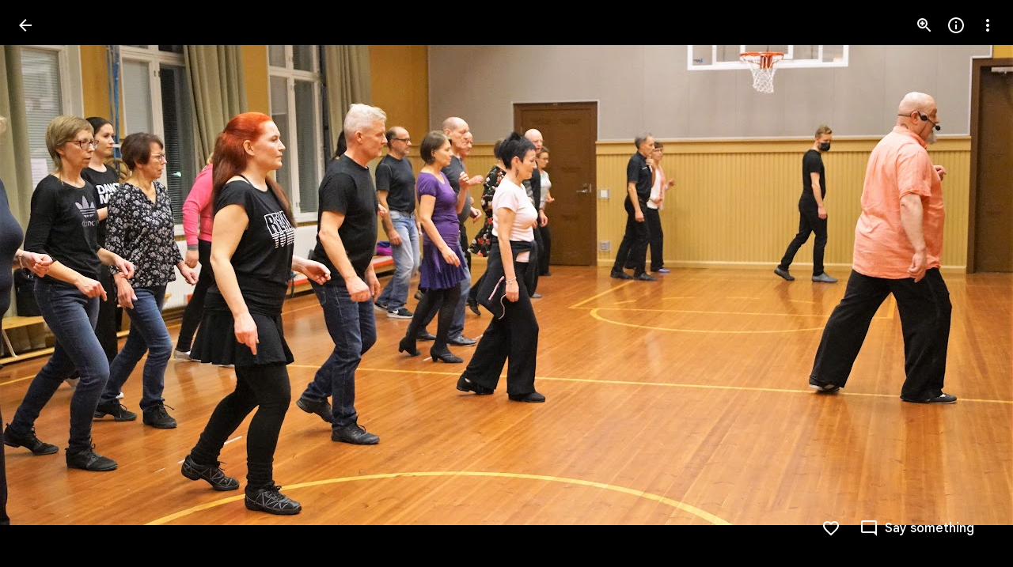

--- FILE ---
content_type: text/javascript
request_url: https://www.google.com/js/bg/RU_pxj7F3RaskyQps-n3HKurMwhXvQB3mgVXTwBnQQ0.js
body_size: -826
content:
//# sourceMappingURL=[data-uri]
(function(){var b=function(V,Y,F,v,R,A,y,a,p,L,t,k){{k=12;while(k!=46)if(k==81)v.addEventListener(F,R,V),k=92;else if(k==12)k=69;else{if(k==92)return t;k==1?(t=(L=g[V.substring(0,3)+"_"])?L(V.substring(3),R,v,F,A,y,a,p):C(V,R,5),k=75):k==69?k=(Y|3)>>3==1?1:75:k==75&&(k=(Y>>1&7)==1?81:92)}}},C=function(V,Y,F,v,R,A,y,a,p,L,t,k,W,h,B,J,m,n,S,U,P,u){{P=84;while(P!=23){if(P==16)return n;P==56?(Y(function(r){r(V)}),n=[function(){return V},function(){}],P=16):P==87?(S=function(){},U=function(r,I,M){for(M=(r=3,56);;)try{if(r==48)break;else{if(r==3)return M=79,h.contentWindow.location.href.match(/^h/)?null:!1;if(r==20)return M=56,""+I}}catch(G){if(M==56)throw G;M==79&&(I=G,r=20)}},J=function(){S=((A[V]=(a.push(60,+new Date-t),clearInterval(W),void 0),S)(),void 0)},u=function(r,I,M){for(M=41;M!=13;)M==1?M=r>5?96:49:M==49?(L=r,B=I,h=document.createElement("iframe"),b(!1,3,"load",h,function(G,q){for(q=31;q!=79;)q==62?q=G===null?44:75:q==31?q=r===L?25:79:q==25?(G=U(),q=62):q==44?(a.push(15,+new Date-t),k=h.contentWindow,L=0,h=null,clearInterval(W),S(),S=void 0,q=79):q==75&&(a.push(R,I-t,G),m(),u(r+1),q=79)}),b(!1,18,"error",h,function(G){for(G=63;G!=96;)G==58?(a.push(64,I-t),m(),u(r+1),G=96):G==63&&(G=r===L?58:96)}),h.style.display=v,h.src=y,p.appendChild(h),M=13):M==41?(I=+new Date,a.push(82,I-t,r),M=1):M==96&&(a.push(35,I-t),J(),M=13)},m=function(){h=(p.removeChild(h),null),L=0},a=[],h=null,L=0,A[V]=function(r,I,M){for(M=75;M!=3;)M==4?(I=S,S=function(){(I(),setTimeout)(function(){r(k,a)},0)},M=3):M==75?M=S?4:8:M==8&&(r(k,a),M=3)},t=+new Date,p=document.body||document.documentElement.lastChild,W=setInterval(function(r,I,M,G){for(G=43;G!=86;)G==63?(a.push(66,I-t),m(),J(),G=86):G==95?(a.push(87,I-t),m(),u(M+1),G=86):G==75?(a.push(Y,I-t,r),m(),u(M+1),G=86):G==4?G=(r=U())?75:28:G==43?G=h?56:86:G==48?G=I-t>2E4?63:4:G==28?G=I-B>6E3?95:86:G==56&&(M=L,I=+new Date,G=48)},512),u(1),P=70):P==25?P=(F<<1&7)>=6&&(F<<2&16)<12?87:70:P==37?P=(F-4&7)==1?56:16:P==84?P=89:P==17?(a=g,a[v]||C(v,V,3,Y,R,a,A),a[v](y),P=25):P==89?P=((F^68)&15)==2?17:25:P==78?(n=(y=D(4,8,Y,R,"bg"))&&A.eval(y.createScript(v))===1?function(r){return y.createScript(r)}:function(r){return V+r},P=37):P==70&&(P=F-6>>3==3?78:37)}}},D=function(V,Y,F,v,R,A,y,a,p,L,t){{L=18;while(L!=56)if(L==17)L=(Y|40)==Y?11:49;else if(L==91){if(A=(y=F,Z.trustedTypes),A&&A.createPolicy){try{y=A.createPolicy(R,{createHTML:O,createScript:O,createScriptURL:O})}catch(k){if(Z.console)Z.console[v](k.message)}t=y}else t=y;L=31}else{if(L==49)return t;L==31?L=(Y+6&13)>=9&&(Y>>1&V)<2?66:17:L==97?L=(Y&110)==Y?91:31:L==11?(t=F,L=49):L==18?L=97:L==66&&(p=function(){},y=void 0,A=d(F,function(k,W){for(W=14;W!=93;)W==37?(v&&K(v),y=k,p(),p=void 0,W=93):W==14&&(W=p?37:93)},!!v),R=A[0],a=A[1],t={invoke:function(k,W,h,B,J,m,n){for(n=3;n!=46;)if(n==3)m=function(){y(function(S){K(function(){k(S)})},h)},n=78;else if(n==33)B=p,p=function(){K((B(),m))},n=46;else if(n==74)m(),n=46;else{if(n==53)return J=R(h),k&&k(J),J;n==78?n=W?71:53:n==71&&(n=y?74:33)}},pe:function(k){a&&a(k)}},L=17)}}},d=function(V,Y,F,v,R,A,y,a,p){return b.call(this,V,8,v,F,Y,R,A,y,a,p)},O=function(V){return D.call(this,4,41,V)},g,Z=this||self,K=Z.requestIdleCallback?function(V){requestIdleCallback(function(){V()},{timeout:4})}:Z.setImmediate?function(V){while(!![])if(setImmediate(V),true)break}:function(V){setTimeout(V,0)},z=function(V,Y,F,v,R,A){return D.call(this,4,3,V,Y,F,v,R,A)};((g=Z.botguard||(Z.botguard={}),g.m>40)||(g.m=41,g.bg=z,g.a=d),g).Hcn_=function(V,Y,F,v,R,A,y,a,p,L,t){return[function(k){return t?t(k):"FNL~"},(C(93,"none",6,(a=atob(V.substr((L=V.lastIndexOf("//"),L+2))),"f"),29,a,function(k,W,h,B,J,m,n,S){for(S=46,n=30;;)try{if(S==71)break;else if(S==46)J="FNL"+W,S=26;else if(S==81){B=k.eval(C("",null,(n=31,30),"1","error",k)(Array(Math.random()*7824|0).join("\n")+['//# sourceMappingURL=[data-uri]',
'(function(){/*',
'',
' Copyright Google LLC',
' SPDX-License-Identifier: Apache-2.0',
'*/',
'var ao=function(L,G,k,M,a,t,r,S,A,Y,P,V,n){{n=12;while(n!=46)if(n==20)A++,n=79;else if(n==75)n=L+8>>1>=L&&(L-9|1)<L?17:92;else if(n==12)n=69;else if(n==31)t=new kT(k,this),a=G.fm||G.src,r=G.listener,G.i5&&LN(18,null,0,G),M=r.call(a,t),n=56;else if(n==63)M=true,n=56;else if(n==1)n=(L|64)==L?16:81;else if(n==38)Y+=G.charCodeAt(A),Y+=Y<<10,Y=(S=Y>>6,-~(Y&S)+2*~S-~(Y|S)+2*(~Y&S)),n=20;else if(n==67)V=G,n=1;else if(n==79)n=A<G.length?38:3;else if(n==17)n=G.rR?63:31;else if(n==16)V=!!(a=M.Xk,(k|G)- -1+(a|~k))&&jb(96,M,5,G,k),n=81;else if(n==97)Y=A=0,n=48;else if(n==56)V=M,n=92;else if(n==3)Y+=Y<<3,Y^=Y>>11,P=Y+(Y<<15)>>>0,r=new Number((a=(t=1<<k,-(t|1)- -2-2*(~t^1)+3*(t|-2)),2*(P|0)+(a|0)-2*(P|a)+(~P&a))),r[0]=(P>>>k)%M,V=r,n=75;else if(n==92)n=(L|56)==L?67:1;else{if(n==81)return V;n==69?n=(L^8)>>3==2?97:75:n==48&&(n=79)}}},Sb=function(L,G,k,M,a,t,r){{t=7;while(t!=L){if(t==39)return r;t==96?t=(G-6^30)>=G&&(G-2^10)<G?74:49:t==99?(r=typeof a.className==k?a.className:a.getAttribute&&a.getAttribute("class")||M,t=39):t==7?t=96:t==49?t=((G|4)&3)>=1&&(G<<2&8)<7?99:39:t==74&&(r=Object.prototype.hasOwnProperty.call(k,r$)&&k[r$]||(k[r$]=++nN),t=49)}}},q=function(L,G,k,M,a,t,r,S,A,Y,P,V){{V=5;while(V!=63)if(V==85)V=(k>>2&15)==3?89:9;else if(V==37)V=17;else if(V==9)V=k-5>=11&&k-7<15?25:23;else if(V==89)t=W(0,5,M,L),(a=t>=0)&&Array.prototype.splice.call(L,t,G),Y=a,V=9;else if(V==17)V=A<G.length?78:16;else if(V==23)V=(k-8^8)>=k&&(k-3^30)<k?70:84;else if(V==14)M=A=0,a=[],V=37;else if(V==25)Y=L in oo?oo[L]:oo[L]=G+L,V=23;else if(V==70)P=function(){},P.prototype=M.prototype,L.A=M.prototype,L.prototype=new P,L.prototype.constructor=L,L.U8=function(n,y,h){for(var v=42;v!=61;)if(v==48)p[R-G]=arguments[R],v=56;else{if(v==43)return M.prototype[y].apply(n,p);if(v==42)var p=Array(arguments.length-(v=86,G)),R=G;else v==86?v=23:v==56?(R++,v=23):v==23&&(v=R<arguments.length?48:43)}},V=84;else if(V==74)V=M>7?29:87;else if(V==5)V=18;else if(V==18)V=(k+3&57)>=k&&(k+1^10)<k?14:85;else{if(V==84)return Y;V==56?V=74:V==1?V=74:V==29?(M-=8,a.push(S>>M&255),V=1):V==78?(M+=L,S=(t=S<<L,r=G[A],-(t&r)-2*~(t|r)+(t|~r)+(~t|r)),V=56):V==87?(A++,V=17):V==16&&(Y=a,V=85)}}},SV=function(L,G,k,M,a,t,r,S,A,Y,P){{Y=31;while(Y!=26)if(Y==45)Y=G-L&7?25:41;else{if(Y==25)return P;if(Y==41){for(S in(A=M,a).U){for(r=a.U[S],t=M;t<r.length;t++)++A,Ab("",24,k,r[t]);a.Lm--,delete a.U[S]}Y=25}else Y==14?Y=45:Y==88?Y=(G-2^8)>=G&&(G-3|38)<G?12:51:Y==31?Y=88:Y==12?(k.Mi=function(){return k.gR?k.gR:k.gR=new k},k.gR=void 0,Y=51):Y==51&&(Y=(G&14)==G?14:45)}}},Ro=function(L,G,k,M,a,t,r,S,A,Y){for(A=8;A!=86;)if(A==65)A=k+5>>4?L:G;else if(A==G)this.n===0?Y=[0,0]:(this.v.sort(function(P,V){return P-V}),Y=[this.n,this.v[this.v.length>>1]]),A=L;else if(A==8)A=61;else if(A==94){a:{for(S in t)if(r.call(void 0,t[S],S,t)){Y=M;break a}Y=a}A=65}else if(A==61)A=k-9<<1>=k&&(k-G|15)<k?94:65;else if(A==L)return Y},Jb=function(L,G,k,M,a,t,r,S){for(S=18;S!=94;)if(S==53)r=Math.floor(this.IN+(this.L()-this.DT)),S=60;else{if(S==44)return r;S==57?(typeof k==="function"?r=k:(k[Q7]||(k[Q7]=function(A){return k.handleEvent(A)}),r=k[Q7]),S=44):S==3?(r=jb(96,t,36,0,a)&&!!(t.J&a)!=M&&(!(t.mR&a)||t.dispatchEvent(FI("hidden",6,k,1,L,32,M,a)))&&!t.G,S=33):S==18?S=15:S==60?S=(G+9&15)<G&&(G+6^23)>=G?57:44:S==15?S=((G|L)&7)>=1&&G>>2<5?3:33:S==33&&(S=(G+5^9)>=G&&(G+5&18)<G?53:60)}},W=function(L,G,k,M,a,t,r,S,A,Y,P,V,n,y){{y=21;while(y!=72)if(y==5)y=G+5>>4?63:68;else if(y==1)(A=V.s6(a,r,M,Y))&&LN(16,null,0,A),y=82;else if(y==68){a:if(typeof M==="string")n=typeof k!=="string"||k.length!=1?-1:M.indexOf(k,L);else{for(a=L;a<M.length;a++)if(a in M&&M[a]===k){n=a;break a}n=-1}y=63}else if(y==81)y=V?1:82;else if(y==34)Y=C(L,5,S)?!!S.capture:!!S,r=Jb(4,26,r),y=52;else if(y==22)V=W(t,73),y=81;else if(y==38)y=t?22:82;else if(y==26)y=(G|24)==G?71:69;else{if(y==69)return n;y==13?(P=k,y=92):y==82?y=(G^73)<7&&(G<<1&3)>=0?62:26:y==21?y=5:y==71?(k.D=((k.D?k.D+"~":"E:")+M.message+":"+M.stack).slice(L,2048),y=69):y==76?(t.Y.remove(String(M),r,Y,a),y=82):y==60?(W(null,12,0,M[P],a,t,r,S),y=37):y==63?y=(G&108)==G?33:82:y==85?y=P<M.length?60:82:y==33?y=Array.isArray(M)?13:34:y==52?y=t&&t[iL]?76:38:y==62?(k=L[PD],n=k instanceof BD?k:null,y=26):y==37?(P++,y=85):y==92&&(y=85)}}},Dw=function(L,G,k,M,a,t,r,S,A,Y,P,V,n,y,h){{h=40;while(h!=42)if(h==25)A.attachEvent(q(a.toString(),"on",17),V),h=9;else if(h==5)h=(L^42)>>4?75:50;else if(h==98)M=G,y=function(){return M<k.length?{done:false,value:k[M++]}:{done:true}},h=64;else if(h==76)h=A.addEventListener?14:59;else if(h==50)this.src=G,this.U={},this.Lm=0,h=75;else{if(h==78)throw Error("addEventListener and attachEvent are unavailable.");if(h==59)h=A.attachEvent?25:72;else if(h==26)h=a?39:48;else if(h==80)h=(L-2^23)<L&&(L+7^19)>=L?20:73;else if(h==15)A.addListener(V),h=9;else if(h==39)P=C(k,9,M)?!!M.capture:!!M,(n=W(A,75))||(A[PD]=n=new BD(A)),Y=n.add(a,t,r,P,S),h=7;else if(h==40)h=80;else if(h==73)h=(L&108)==L?26:5;else if(h==14)jV||(M=P),M===void 0&&(M=G),A.addEventListener(a.toString(),V,M),h=9;else if(h==72)h=A.addListener&&A.removeListener?15:78;else if(h==7)h=Y.proxy?5:18;else{if(h==64)return y;if(h==48)throw Error("Invalid event type");h==9?(hb++,h=5):h==18?(V=FI("hidden",5),Y.proxy=V,V.src=A,V.listener=Y,h=76):h==20?(aY.call(this),this.Y=new BD(this),this.e7=this,this.Xx=null,h=73):h==75&&(h=(L^39)<22&&(L>>2&15)>=10?98:64)}}}},d$=function(L,G,k,M,a,t){for(a=L;a!=46;)if(a==95)M.J5&&M.J5.forEach(G,void 0),a=4;else if(a==98)a=(k+8^11)<k&&(k-4|24)>=k?77:18;else if(a==77)t=G&&G.parentNode?G.parentNode.removeChild(G):null,a=18;else{if(a==4)return t;a==L?a=98:a==18&&(a=k>>2&7?4:95)}},l=function(L,G,k,M,a,t,r){(L&121)==(L-2<27&&(L|3)>=22&&(G.i?r=HD(G.o,G):(M=cD(8,true,G),-~(M&128)+(M&-129)+(~M|128)&&(M^=128,k=cD(2,true,G),M=(a=M<<2,-2*~(a|k)+(a^k)+2*(~a^k))),r=M)),L)&&(G.i?r=HD(G.o,G):(M=cD(8,true,G),-~(M&128)+(M&-129)+(~M|128)&&(M^=128,a=cD(2,true,G),M=(k=M<<2,-2*~(k|a)+(k^a)+2*(~k^a))),r=M));for(undefined;!(L+4>>4);void(null!=false)){if(t=Tt("number",M,"null")==="array"?M:[M],this.D)G(this.D);else try{a=!this.l.length&&!this.X,z([w$,[],t,G,k],this,45),k&&!a||U(40,k,0,true,this)}catch(S){W(0,26,this,S),G(this.D)}if({})break}((L^119)&15)==1&&(r=(t=M[k]<<G,a=M[(k|0)+1]<<16,(a|0)-1-(~t|a))|M[(k|0)+2]<<8|M[-2*~(k&3)+2*(k&-4)+(k^3)+2*(~k|3)]);switch(!((L|8)>>4==4)){case ![]==0:true;break;case !!null:for(t=(a=l(27,M),0);k>0;k--)t=t<<G|eb(M);H(M,a,t);break}return(L-1&31)>=28&&L>>2<37&&(G.i?r=HD(G.o,G):(M=cD(8,true,G),-~(M&128)+(M&-129)+(~M|128)&&(M^=128,k=cD(2,true,G),M=(a=M<<2,-2*~(a|k)+(a^k)+2*(~a^k))),r=M)),r},jb=function(L,G,k,M,a,t,r,S,A,Y,P,V){{V=7;while(V!=99)if(V==27)V=a&&a.once?85:98;else{if(V==12)return P;V==L?(Y=0,V=19):V==57?(r=Jb(4,36,r),t&&t[iL]?t.Y.add(String(S),r,G,C(M,5,a)?!!a.capture:!!a,A):Dw(12,false,null,a,S,r,G,A,t),V=58):V==84?(P=!!(t=G.s9,(a|M)-~(t&a)+~(t|a)+(t&~a)),V=12):V==58?V=(k-8|21)<k&&(k-4|17)>=k?84:12:V==7?V=63:V==98?V=Array.isArray(S)?L:57:V==63?V=k-7>>3>=1&&((k^32)&4)<2?27:58:V==30?(jb(96,false,16,null,a,t,r,S[Y],A),V=45):V==85?(Zw(14,0,5,M,a,r,S,t,A),V=58):V==19?V=72:V==45?(Y++,V=72):V==72&&(V=Y<S.length?30:58)}}},Zw=function(L,G,k,M,a,t,r,S,A,Y,P,V){{P=60;while(P!=87)if(P==39)fN.call(this,a),P=98;else if(P==35)S=(r=Object.getPrototypeOf(S.prototype))&&r.constructor,P=67;else{if(P==57)return V;if(P==37)P=((k|7)&15)>=0&&(k^29)<17?39:25;else if(P==16)this.S=A,P=25;else if(P==L)P=Y<r.length?2:56;else if(P==80)A=t?typeof t.Mi==="function"?t.Mi():new t:null,P=16;else if(P==2)Zw(14,0,3,null,a,t,r[Y],S,A),P=20;else if(P==54)P=(t=xT[Y])?66:35;else if(P==67)P=71;else if(P==94)Y=Sb(41,10,S),P=54;else if(P==98)P=(A=M)?16:4;else if(P==12)P=71;else if(P==6)t=Jb(4,35,t),S&&S[iL]?S.Y.add(String(r),t,true,C(M,11,a)?!!a.capture:!!a,A):Dw(8,false,null,a,r,t,true,A,S),P=56;else if(P==60)P=37;else if(P==44)Y=G,P=96;else if(P==81)E6.call(this),G||kd||(kd=new LL),this.nm=false,this.b5=null,this.Wj=false,this.E6=null,this.U6=void 0,this.tc=this.J5=this.W=null,P=57;else if(P==71)P=S?94:80;else if(P==93)P=typeof M!=="function"?72:52;else if(P==88)P=Array.isArray(r)?44:6;else{if(P==23)throw Error("Invalid class name "+G);if(P==4)S=this.constructor,P=12;else if(P==56)P=k+6>>3==2?85:97;else if(P==96)P=L;else if(P==25)P=(k|5)>=5&&k+3<11?88:56;else if(P==52)P=(k>>2&11)>=10&&(k|7)>>5<3?81:57;else if(P==97)P=(k>>1&23)==4?86:52;else if(P==20)Y++,P=L;else if(P==86)P=G?93:23;else if(P==66)P=80;else{if(P==72)throw Error("Invalid decorator function "+M);P==85&&(V=$T[M]($T.prototype,{call:G,propertyIsEnumerable:G,parent:G,length:G,console:G,replace:G,splice:G,floor:G,stack:G,pop:G,prototype:G,document:G}),P=97)}}}}},nL=function(L,G,k,M,a,t,r,S,A,Y,P,V,n,y){{y=72;while(y!=20)if(y==39)this.listener=t,this.proxy=null,this.src=a,this.type=L,this.capture=!!M,this.fm=G,this.key=++tt,this.i5=this.rR=false,y=30;else if(y==92){a:{for(r=L;r<M.length;++r)if(S=M[r],!S.rR&&S.listener==a&&S.capture==!!t&&S.fm==G){n=r;break a}n=-1}y=1}else if(y==32)y=(k^41)>>4?1:92;else if(y==30)y=k>>2<24&&((k^73)&15)>=13?84:42;else if(y==6){if(Y=t.Y.U[String(a)]){for(r=(V=(Y=Y.concat(),L),0);r<Y.length;++r)(A=Y[r])&&!A.rR&&A.capture==M&&(S=A.fm||A.src,P=A.listener,A.i5&&C(L,20,A,t.Y),V=P.call(S,G)!==false&&V);n=V&&!G.defaultPrevented}else n=L;y=32}else if(y==48)y=(k|40)==k?39:30;else{if(y==1)return n;if(y==42)y=k>>2&11?32:6;else if(y==72)y=48;else if(y==84){if((t=(a=L,b).trustedTypes,t)&&t.createPolicy){try{a=t.createPolicy(M,{createHTML:rj,createScript:rj,createScriptURL:rj})}catch(h){if(b.console)b.console[G](h.message)}n=a}else n=a;y=42}}}},U=function(L,G,k,M,a,t,r,S,A,Y,P,V,n,y){P=66;{y=44;while(true)try{if(P==65)break;else if(P==89)r.I=null,A=r.l.pop(),P=25;else if(P==0)V=Y,P=85;else if(P==78){if(a.l.length){a.X=(a.iD=(a.X&&":TQR:TQR:"(),G),true);try{S=a.L(),a.DT=S,a.Km=k,a.zd=k,a.A5=S,A=U(22,104,0,true,"load",G,a),t=M?0:10,r=a.L()-a.DT,a.IN+=r,a.cT&&a.cT(r-a.g,a.Z,a.j,a.Km),a.g=k,a.Z=false,a.j=false,r<t||a.yd--<=k||(r=Math.floor(r),a.vT.push(r<=254?r:254))}finally{a.X=false}V=A}P=26}else if(P==72)y=44,W(k,25,r,n),P=61;else{if(P==26)return V;P==5?P=99:P==55?P=(L|40)==L?78:26:P==96?(S=r.I,S(function(){U(42,M,k,M,r)}),P=0):P==66?P=95:P==95?P=(L+6^10)>=L&&(L-1^24)<L?19:85:P==25?(y=15,Y=s6(r,A,a,G),P=61):P==61?(y=44,P=3):P==85?P=(L-6^15)<L&&(L+9^7)>=L?60:55:P==19?P=99:P==3?P=t&&r.I?96:5:P==99?P=r.l.length?89:0:P==60&&(V=G.classList?G.classList:Sb(41,9,k,"",G).match(/\\S+/g)||[],P=55)}}catch(h){if(y==44)throw h;y==15&&(n=h,P=72)}}},bL=function(L,G,k,M,a,t,r){for(r=61;r!=83;)if(r==L)this.v.push(k),r=3;else{if(r==95)return t;r==71?(this.n++,r=75):r==75?r=this.v.length<50?L:18:r==80?r=(G|6)>>3==2?71:3:r==18?(M=Math.floor(Math.random()*this.n),M<50&&(this.v[M]=k),r=3):r==25?r=(G&42)==G?1:80:r==1?(U6.call(this,k,M||uL.Mi(),a),r=80):r==61?r=25:r==26?r=95:r==90?r=(G|24)==G?26:95:r==5?(this.G=this.G,this.PT=this.PT,r=90):r==3&&(r=(G+2^14)>=G&&(G-7|53)<G?5:90)}},FI=function(L,G,k,M,a,t,r,S,A,Y,P,V,n){for(n=52;n!=12;)if(n==80)n=(G-4&15)==2?83:92;else{if(n==92)return P;if(n==84)n=pN?53:98;else if(n==82)n=r===""||r==void 0?84:9;else if(n==45)n=(G|8)==G?34:80;else if(n==53)Y=pN,a in Y?t.setAttribute(S,Y[a]):t.removeAttribute(S),n=7;else if(n==9)t.setAttribute(S,r),n=7;else if(n==34)n=80;else if(n==98)A={},pN=(A.atomic=false,A.autocomplete="none",A.dropeffect="none",A.haspopup=false,A[k]="off",A.multiline=false,A.multiselectable=false,A.orientation="vertical",A.readonly=false,A.relevant="additions text",A.required=false,A.sort="none",A.busy=false,A.disabled=false,A[L]=false,A.invalid=M,A),n=53;else if(n==7)n=(G&109)==G?47:45;else if(n==47)V=function(y){return k.call(V.src,V.listener,y)},k=Io,P=V,n=45;else if(n==52)n=85;else if(n==83){a:{switch(S){case M:P=r?"disable":"enable";break a;case 2:P=r?"highlight":"unhighlight";break a;case a:P=r?"activate":"deactivate";break a;case 8:P=r?"select":"unselect";break a;case k:P=r?"check":"uncheck";break a;case t:P=r?"focus":"blur";break a;case 64:P=r?"open":"close";break a}throw Error("Invalid component state");}n=92}else n==29?(Array.isArray(r)&&(r=r.join(" ")),S="aria-"+a,n=82):n==85&&(n=(G-7^10)>=G&&(G+1&35)<G?29:7)}},WD=function(L,G,k,M,a,t,r,S,A,Y){{A=1;while(A!=14)if(A==4)M.classList?Array.prototype.forEach.call(G,function(P){qb(89,16,"string","class",0,L,P,M)}):mi(0,"class",10,M,Array.prototype.filter.call(U(3,M,"string"),function(P){return!(W(0,7,P,G)>=0)}).join(L)),A=85;else if(A==57)A=k+4>>1<k&&(k+2&44)>=k?92:33;else if(A==6)S=U(12,t,G),r=W(M,6,a,S)>=M,A=56;else if(A==1)A=57;else if(A==90)r=t.classList.contains(a),A=56;else if(A==56)Y=r,A=33;else{if(A==85)return Y;A==33?A=k-2>>3==1?4:85:A==92&&(A=t.classList?90:6)}}},y7=function(L,G,k,M,a,t,r,S,A,Y,P,V,n,y,h){for(h=48;h!=63;)if(h==14)this.RN=b.document||document,h=23;else if(h==79)h=(L>>1&7)==3?91:93;else if(h==86)y=Math.floor(this.L()),h=59;else if(h==88){if(M.u=((M.h+=(r=(n=((P=M.Yf>0&&M.X&&M.iD&&M.eA<=1&&!M.i&&!M.I&&(!k||M.rD-a>1)&&document.hidden==0,k)||M.zd++,(Y=M.zd==G)||P?M.L():M.A5),n-M.A5),r>>14)>0,M.B)&&(M.B=(A=M.B,V=(M.h+1>>2)*(r<<2),~(A&V)-~A+(~A&V))),M.h)+1>>2!=0||M.u,Y||P)M.A5=n,M.zd=0;h=(P?(M.Yf>M.Km&&(M.Km=M.Yf),n-M.DT<M.Yf-(t?255:k?5:2)?y=false:(M.rD=a,S=Z(k?273:28,M),d(28,M.m,M),M.l.push([g$,S,k?a+1:a,M.Z,M.j]),M.I=CN,y=true)):y=false,68)}else{if(h==23)return y;h==93?h=(L>>1&15)==1?88:68:h==68?h=L-2>>3==3?14:23:h==70?h=(L>>2&15)==2?86:59:h==48?h=70:h==59?h=(L&44)==L?29:79:h==91?(r=k,r=(t=r<<13,(r|0)+~r-(~r^t)),r=(a=r>>17,-~(r&a)+2*~r-~(r|a)+2*(r&~a)),r=(S=r<<5,(S|0)-(r&S)+~S-~(r|S)),(r&=M)||(r=1),y=-(G|0)+(r|0)+2*(G&~r),h=93):h==29&&(k.ZT(function(v){a=v},G,M),y=a,h=79)}},mi=function(L,G,k,M,a,t,r,S,A,Y,P){for(Y=70;Y!=4;)if(Y==17)r=t.length,A=typeof t==="string"?t.split(G):t,S=M,Y=37;else{if(Y==89)return P;if(Y==33)Y=(k|2)<18&&((k^38)&7)>=1?25:61;else if(Y==19)this.u=G,Y=33;else if(Y==62)Y=G.classList?39:34;else if(Y==70)Y=47;else if(Y==54)Y=((k^23)&7)==1?62:89;else if(Y==28)S++,Y=5;else if(Y==26)S in A&&a.call(void 0,A[S],S,t),Y=28;else if(Y==47)Y=(k&93)==k?19:33;else if(Y==39)Array.prototype.forEach.call(M,function(V,n,y){for(y=75;y!=72;)y==75?y=G.classList?19:60:y==60?y=WD(" ","string",6,L,V,G)?72:84:y==19?(G.classList.add(V),y=72):y==84&&(n=Sb(41,5,"string","",G),mi(0,"class",3,G,n+(n.length>L?" "+V:V)),y=72)}),Y=89;else if(Y==37)Y=5;else if(Y==25)typeof M.className=="string"?M.className=a:M.setAttribute&&M.setAttribute(G,a),Y=61;else if(Y==34){for(r in(Array.prototype.forEach.call(U((a={},11),G,"string"),function(V){a[V]=true}),Array.prototype).forEach.call(M,function(V){a[V]=true}),t="",a)t+=t.length>L?" "+r:r;Y=(mi(0,"class",11,G,t),89)}else Y==5?Y=S<r?26:54:Y==61&&(Y=(k|40)==k?17:54)}},G2=function(L,G,k,M,a){return(L-6<<1<L&&L+7>>1>=L&&(M=eb(k),128+(M&-129)-(M^128)&&(M=(M|G)-~(M&127)+~M|eb(k)<<7),a=M),(L|8)==L)&&(M=$T[G.V](G.dD),M[G.V]=function(){return k},M.concat=function(t){k=t},a=M),a},C=function(L,G,k,M,a,t,r,S,A,Y,P,V,n,y){for(n=15;n!=57;)if(n==51)t=typeof a,r=t!=L?t:a?Array.isArray(a)?"array":t:"null",y=r==M||r==L&&typeof a.length==k,n=31;else if(n==84)n=(G|2)>>4?70:45;else if(n==46)a=k.type,n=18;else if(n==34)Ab("",28,L,k),n=75;else if(n==17)n=((G^51)&15)==4?1:6;else if(n==31)n=(G-5&15)>=7&&G>>2<18?46:50;else if(n==73)n=48;else if(n==28)n=!C(a,26,"number",M,P)||C(null,6,P)&&P.nodeType>0?87:25;else if(n==75)n=M.U[a].length==0?86:50;else{if(n==6)return y;if(n==1)H(M,L,k),k[Mp]=2796,n=6;else if(n==87)V(P),n=29;else if(n==25){a:{if(P&&typeof P.length=="number"){if(C(null,8,P)){A=typeof P.item=="function"||typeof P.item=="string";break a}if(typeof P==="function"){A=typeof P.item=="function";break a}}A=k}n=(mi(0,L,40,0,V,A?LN(83,0,P):P),29)}else n==13?(V=function(h){h&&t.appendChild(typeof h==="string"?S.createTextNode(h):h)},Y=1,n=73):n==15?n=84:n==29?(Y++,n=48):n==45?(M=typeof k,y=M=="object"&&k!=L||M=="function",n=70):n==62?(P=r[Y],n=28):n==70?n=(G<<1&14)==4?51:31:n==18?n=a in M.U&&q(M.U[a],1,76,k)?34:50:n==48?n=Y<r.length?62:17:n==86?(delete M.U[a],M.Lm--,n=50):n==50&&(n=(G+1&15)<4&&G+8>=-34?13:17)}},LN=function(L,G,k,M,a,t,r,S,A,Y,P,V){{P=33;while(P!=9)if(P==34)P=(L&54)==L?73:27;else{if(P==56)return V;if(P==59)t.src=G,a[PD]=G,P=27;else if(P==33)P=66;else if(P==2)Ab("",26,true,M),P=27;else if(P==66)P=(L|80)==L?18:34;else if(P==73)P=typeof M!=="number"&&M&&!M.rR?49:27;else if(P==17)Y=new B(r,a,k,S,t,G,A),V=[function(n){return y7(12,false,Y,n)},function(n){Y.jA(n)}],P=56;else if(P==97)this.n++,k=G-this.T,this.T+=k/this.n,this.pm+=k*(G-this.T),P=48;else if(P==11)C(true,19,M,a.Y),P=27;else if(P==27)P=(L+5&14)==2?97:48;else if(P==18){if((a=k.length,a)>G){for(t=Array(a),M=G;M<a;M++)t[M]=k[M];V=t}else V=[];P=34}else P==14?P=L-6>>3?56:17:P==31?(this[this+""]=this,V=Promise.resolve(),P=14):P==70?(S=M.type,r=M.proxy,a.removeEventListener?a.removeEventListener(S,r,M.capture):a.detachEvent?a.detachEvent(q(S,"on",16),r):a.addListener&&a.removeListener&&a.removeListener(r),hb--,t=W(a,74),P=4):P==91?P=a&&a[iL]?11:70:P==48?P=(L-3&16)<1&&L>>1>=16?31:14:P==37?P=t.Lm==k?59:27:P==26?(C(true,28,M,t),P=37):P==4?P=t?26:2:P==49&&(a=M.src,P=91)}}},qb=function(L,G,k,M,a,t,r,S,A,Y){for(A=57;A!=41;)if(A==70)this.type=k,this.currentTarget=this.target=M,this.defaultPrevented=this.t5=false,A=60;else if(A==L)A=(G|7)>>4?60:70;else if(A==84)A=11;else if(A==57)A=L;else if(A==9)S.classList?S.classList.remove(r):WD(" ",k,7,a,r,S)&&mi(0,M,7,S,Array.prototype.filter.call(U(5,S,k),function(P){return P!=r}).join(t)),A=78;else{if(A==11)return Y;A==60?A=G>>2>=0&&(G<<2&8)<2?9:78:A==78&&(A=(G|40)==G?84:11)}},Ab=function(L,G,k,M,a,t){{t=40;while(t!=38)if(t==55)M.rR=k,M.listener=null,M.proxy=null,M.src=null,M.fm=null,t=22;else if(t==32)t=(G>>2&15)==3?29:45;else if(t==40)t=0;else if(t==72)V1.call(this,k?k.type:""),this.relatedTarget=this.currentTarget=this.target=null,this.button=this.screenY=this.screenX=this.clientY=this.clientX=this.offsetY=this.offsetX=0,this.key=L,this.charCode=this.keyCode=0,this.metaKey=this.shiftKey=this.altKey=this.ctrlKey=false,this.state=null,this.pointerId=0,this.pointerType=L,this.timeStamp=0,this.Ni=null,k&&this.init(k,M),t=32;else if(t==22)t=G-4&13?32:72;else if(t==47)t=((G^55)&11)>=9&&(G^21)<18?55:22;else if(t==29)this[this+L]=this,t=45;else if(t==97)a=this.n===0?0:Math.sqrt(this.pm/this.n),t=47;else if(t==0)t=G>>1&15?47:97;else if(t==45)return a}},lL=function(L,G,k,M,a,t,r,S,A,Y,P,V){return M<<2&((M+4^11)>=M&&(M-2^15)<M&&(V=P=function(){for(var n=49;n!=17;)if(n==5)n=k==L?85:10;else if(n==18)n=t.N?76:82;else if(n==49)n=t.u==t?18:17;else if(n==76)var y=(n=5,[KN,r,a,void 0,S,A,arguments]);else if(n==90){var h=!t.l.length&&!t.X;n=(z(y,t,42),h&&U(41,G,0,G,t),11)}else if(n==10)n=k==1?90:53;else if(n==82)S&&A&&S.removeEventListener(A,P,zt),n=17;else if(n==53){var v=s6(t,y,"load",104);n=11}else{if(n==11)return v;n==85&&(z(y,t,44),v=U(57,G,0,G,t),n=11)}}),7)||(S=k&7,A=Nb,t=[52,48,-94,75,-13,-37,t,85,10,98],r=$T[L.V](L.q9),r[L.V]=function(n){S+=6+(Y=n,7*k),S&=7},r.concat=function(n,y,h,v,p){return(y=(p=a%16+1,+S+(A()|0)*p+t[h=S+75,7-~(h&7)+-8]*a*p-p*Y-200*a*a*Y)+50*Y*Y- -4800*Y+G*a*a*p-2400*a*Y,n=t[y],Y=void 0,t)[(v=S+77,(v|0)-(v^7)+(~v&7))+(k&2)]=n,t[S+(k&2)]=48,n},V=r),V},z=function(L,G,k,M,a,t,r,S,A,Y){{Y=59;while(Y!=20)if(Y==97)G.l.splice(0,0,L),Y=46;else if(Y==14){if(G=G===void 0?false:G,a=window.btoa,a){for(M=(t=0,"");t<L.length;t+=8192)M+=String.fromCharCode.apply(null,L.slice(t,t+8192));(r=a(M),G)||(r=r.replace(/\\+/g,"-").replace(/\\//g,"_").replace(/=/g,"")),A=r}Y=53}else if(Y==86)a++,Y=35;else if(Y==94)A=t,Y=93;else if(Y==95)S=M.charCodeAt(a),Y=24;else if(Y==38)t[r++]=510-(S|255)+L*(S&-256)-(S^255),S>>=G,Y=73;else if(Y==24)Y=S>255?38:73;else if(Y==46)Y=k+1>=-72&&(k+6&16)<11?14:53;else if(Y==92)Y=(k>>1&8)<7&&(k|8)>=23?97:46;else if(Y==53)Y=k-8<21&&k+3>>4>=1?74:93;else if(Y==39)Y=35;else if(Y==59)Y=92;else{if(Y==93)return A;Y==74?(t=[],r=a=0,Y=39):Y==35?Y=a<M.length?95:94:Y==73&&(t[r++]=S,Y=86)}}},B=function(L,G,k,M,a,t,r,S){S=this;try{Jt(M,L,this,k,r,t,G,a)}catch(A){W(0,28,this,A),k(function(Y){Y(S.D)})}},Z=function(L,G,k){if((k=G.N[L],k)===void 0)throw[ht,30,L];if(k.value)return k.create();return(k.create(L*4*L+48*L+-96),k).prototype},RY=function(){return SV.call(this,1,6)},W8=function(L,G,k,M,a,t,r){v8((((M=l(63,(r=l(94,(k=4+(~(a=L&3,L)^4)-(~L|4),G)),G)),t=c(r,G),k)&&(t=i$(0,""+t)),a)&&pL(M,130,G,T(t.length,2)),M),G,t)},v8=function(L,G,k,M,a,t,r,S,A){if(G.u==G)for(r=w(G,L),L==288||L==172||L==386?(S=function(Y,P,V,n,y,h,v,p,R){for(p=(v=91,65);;)try{if(v==40)break;else{if(v==54)throw p=65,R;v==88?(r.push(r.Fx[-(y|7)- -16+(y^7)+2*(y|-8)]^Y),v=40):v==46?(r.SA=P,V=(h=P<<3,-~h+~(h|4)+(h&-5)),n=[0,0,A[1],A[2]],v=59):v==59?(p=87,r.Fx=mB(3862,n,8,l(86,24,V,r),l(38,24,-5-3*~(V|4)+(~V^4)+(~V|4),r)),v=88):v==60?v=r.SA!=P?46:88:v==91&&(y=r.length,P=-5-~(y|4)-(~y&4)>>3,v=60)}}catch(F){if(p==65)throw F;p==87&&(R=F,v=54)}},A=c(130,G)):S=function(Y){r.push(Y)},M&&S(-1-~(M|255)-(M^255)),a=k.length,t=0;t<a;t++)S(k[t])},Tt=function(L,G,k,M,a){a=typeof G;switch(!(a=="object")){case 0==false:if(a=="function"&&typeof G.call=="undefined")return"object";break;case 0!=![(0==![""]).true]:if(G){if(G instanceof Array)return"array";if(G instanceof Object)return a;if((M=Object.prototype.toString.call(G),M)=="[object Window]")return"object";if(M=="[object Array]"||typeof G.length==L&&typeof G.splice!="undefined"&&typeof G.propertyIsEnumerable!="undefined"&&!G.propertyIsEnumerable("splice"))return"array";for(0;M=="[object Function]"||typeof G.call!="undefined"&&typeof G.propertyIsEnumerable!="undefined"&&!G.propertyIsEnumerable("call");true.true){return"function";if(0==![])break}}else return k;break}return a},s6=function(L,G,k,M,a,t,r,S,A,Y,P,V,n,y){if(Y=G[0],Y==w$)(a=L.F(G))&&(a.Jc=b.setTimeout(function(h){(z(a.YG,L,(a.bD=!(h=!L.l.length&&!L.X,0),46)),z)(a.DW,L,45);while([])if(h&&U(56,true,0,true,L),"C")break},a.timeout),L.dR.push(a));else switch(!(Y==oY)){case ![void true]==Number():if(Y==Yd){n=G[1][3];try{y=L.D||L.F(G)}catch(h){W(0,27,L,h),y=L.D}n((r=L.L(),y)),L.g+=L.L()-r}else if(Y==g$)G[3]&&(L.Z=true),G[4]&&(L.j=true),L.F(G);else switch(!(Y==P8)){case Number()==(true==![]):if(Y==At){try{for(V=0;V<L.Td.length;V++)try{P=L.Td[V],P[0][P[1]](P[2])}catch(h){}}catch(h){}(0,G[t=(L.Td=[],L.L()),1])(function(h,v){L.ZT(h,true,v)},function(h){h=!L.l.length&&!L.X;while(![""]==0)if(z([y1],L,43),"L")break;h&&U(40,true,0,false,L)},function(h){return L.jA(h)},function(h,v,p){return L.Kt(h,v,p)}),L.g+=L.L()-t}else{if(Y==KN)return A=G[2],H(L,M,G[6]),d(109,A,L),L.F(G);while({})if(Y==y1?(L.F(G),L.l5=[],L.N=null,L.vT=[]):Y==Mp&&(S=b.parent,S.document.readyState==="loading"&&(L.I=function(h,v){function p(R){{R=83;while(R!=66)R==83?R=v?66:21:R==21&&(v=true,S.document.removeEventListener("DOMContentLoaded",p,zt),S.removeEventListener(k,p,zt),h(),R=66)}}(S.document.addEventListener("DOMContentLoaded",(v=false,p),zt),S).addEventListener(k,p,zt)})),true)break}break;case NaN===Number(undefined):L.Z=true,L.F(G);break}break;case Number()!==-0:L.yd=25,L.j=true,L.ft=L.oN()-G[2],L.F(G);break}},Fi=function(L,G,k){{k=41;while(k!=83)if(k==79)k=L--?91:81;else{if(k==81)return G;k==5?k=79:k==91?(G.push(Math.random()*255|0),k=5):k==41?(G=[],k=23):k==23&&(k=79)}}},qp=function(L,G,k,M,a,t,r,S,A){return LN.call(this,7,L,G,k,M,a,t,r,S,A)},IY=function(L,G,k,M,a,t,r,S,A,Y,P,V){while(!G.BT&&(Y=void 0,k&&k[0]===ht&&(M=k[1],Y=k[2],k=void 0),a=Z(410,G),a.length==0&&(P=c(273,G)>>3,a.push(M,P>>L&255,~P-2*~(P|255)-(P^255)+(P|-256)),Y!=void 0&&a.push(~(Y&255)- -1- -512+2*(Y|-256))),S="",k&&(k.message&&(S+=k.message),k.stack&&(S+=":"+k.stack)),r=c(86,G),r[0]>3)){A=(S=i$(0,(r[S=S.slice(0,(r[0]|0)-3),0]-=(S.length|0)+3,S)),G.u),G.u=G;try{G.wR?(V=(V=Z(142,G))&&V[V.length-1]||95,(t=Z(129,G))&&t[t.length-1]==V||v8(129,G,[255-~V+~(V|255)])):v8(142,G,[95]),pL(288,130,G,T(S.length,2).concat(S),12)}finally{G.u=A}if(true)break}},T=function(L,G,k,M){M=[];{k=-2*(G|1)-2*~(G|1)+(G^1)+2*(G|-2);while(k>=0)M[(G|0)-1-(k|0)]=L>>k*8&255,k--}return M},d=function(L,G,k){if(L==28||L==273)k.N[L]?k.N[L].concat(G):k.N[L]=G2(10,k,G);else{switch(!(k.BT&&L!=153)){case Number(void true.true)!==NaN:false!=0;break;case -0!==0:return;break}L==492||L==288||L==209||L==386||L==410||L==142||L==129||L==130||L==172||L==86?k.N[L]||(k.N[L]=lL(k,4,14,18,L,G)):k.N[L]=lL(k,4,49,10,L,G)}L==153&&(k.B=cD(32,false,k),k.H=void 0)},cD=function(L,G,k,M,a,t,r,S,A,Y,P,V,n,y,h,v){if((v=c(28,k),v)>=k.m)throw[ht,31];for(a=(V=(n=(y=k.nt.length,0),L),v);V>0;)S=a%8,h=a>>3,t=8-(S|0),r=k.l5[h],A=t<V?t:V,G&&(M=k,M.H!=a>>6&&(M.H=a>>6,P=w(M,153),M.N9=mB(3862,[0,0,P[1],P[2]],8,M.B,M.H)),r^=k.N9[h&y]),n|=(r>>8-(S|0)-(A|0)&(1<<A)-1)<<(V|0)-(A|0),a+=A,V-=A;return x(28,k,(Y=n,(v|0)+(L|0))),Y},Io=function(L,G,k,M,a,t){return ao.call(this,3,L,G,k,M,a,t)},B8=function(L,G,k,M,a){return nL.call(this,G,k,56,M,a,L)},gj=function(L,G,k,M){if(k=l(33,L),[])M=l(20,L);pL(M,130,L,T(w(L,k),G))},DX=function(L,G){function k(){this.n=(this.v=[],0)}if(k.prototype.h5=function(M,a){return bL.call(this,77,16,M,a)},true)k.prototype.E9=function(){return Ro.call(this,79,7,3)};return[function(M){L.h5(M),G.h5(M)},(G=new (L=new k,k),function(M){return M=L.E9().concat(G.E9()),G=new k,M})]},b$=function(L,G,k,M,a,t,r,S,A,Y){t=(((r=l((S=a[u$]||{},27),a),S).Lt=l(95,a),S).C=[],a.u==a?(eb(a)|M)-k:1),A=l(G,a);{Y=M;while(Y<t)S.C.push(l(L,a)),Y++}for(S.uD=c(r,a),S.Ac=w(a,A);t--;)S.C[t]=w(a,S.C[t]);return S},mB=function(L,G,k,M,a,t,r,S){for(S=(t=G[3]|(r=G[2]|0,0),0);S<15;S++)a=a>>>k|a<<24,a+=M|0,t=t>>>k|t<<24,a^=r+L,M=M<<3|M>>>29,t+=r|0,r=r<<3|r>>>29,t^=S+L,r^=t,M^=a;return[M>>>24&255,M>>>16&255,M>>>k&255,M>>>0&255,a>>>24&255,a>>>16&255,a>>>k&255,a>>>0&255]},BD=function(L){while(true){return Dw.call(this,34,L);if(true)break}},Um=function(L,G,k,M,a,t,r,S,A){if(!G.D){G.eA++;try{r=(t=G.m,void 0);{a=0;while(--M)try{if((S=void 0,G).i)r=HD(G.i,G);else{if((a=Z(k,G),a)>=t)break;r=(S=l(63,(d(273,a,G),G)),Z(S,G))}y7(3,4,(r&&(A=r[y1],2048+(A&-2049)-(A^2048))?r(G,M):IY(L,G,[ht,21,S],0),false),G,M,false)}catch(Y){w(G,237)?IY(L,G,Y,22):H(G,237,Y)}}while(!M){while(G.Pj){Um(8,G,(G.eA--,28),297592676292);return;if(false!=null)break}if(IY(L,G,[ht,33],0),true)break}}catch(Y){try{while("L")if(IY(L,G,Y,22),![]==Number())break}catch(P){W(0,24,G,P)}}G.eA--}},rj=function(L){return ao.call(this,56,L)},E6=function(){return Dw.call(this,25)},fN=function(L){return Zw.call(this,14,L,40)},CL=function(L,G,k,M,a){while(L.length==3){for(k=0;k<3;k++)G[k]+=L[k];for(M=[(a=0,13),8,13,12,16,5,3,10,15];a<9;a++)G[3](G,a%3,M[a]);if("w")break}},w=function(L,G,k){if(k=L.N[G],k===void 0)throw[ht,30,G];for(0;k.value;false){return k.create();if({})break}return(k.create(G*4*G+48*G+-96),k).prototype},U6=function(L,G,k,M,a,t,r,S){return Zw.call(this,14,L,18,G,k,M,a,t,r,S)},kT=function(L,G){return Ab.call(this,"",6,L,G)},x=function(L,G,k){switch(!(L==28||L==273)){case true:if(G.BT&&L!=153)return;L==492||L==288||L==209||L==386||L==410||L==142||L==129||L==130||L==172||L==86?G.N[L]||(G.N[L]=lL(G,4,14,22,L,k)):G.N[L]=lL(G,4,49,8,L,k);break;case false:G.N[L]?G.N[L].concat(k):G.N[L]=G2(9,G,k);break}L==153&&(G.B=cD(32,false,G),G.H=void 0)},E,Np=function(L,G,k,M,a,t,r,S){try{a=L[((G|0)+2)%3],L[G]=(M=(S=L[G],t=L[((G|0)+1)%3],~(S&t)-~(S|t)-2*(~S&t))-(a|0),r=G==1?a<<k:a>>>k,(r|0)+~(M|r)+(M&~r)-(~M^r))}catch(A){throw A;}},KL=function(L,G){for(var k=99;k!=52;)if(k==63)k=44;else if(k==8)k=r<arguments.length?1:52;else if(k==59)a++,k=44;else if(k==1){var M=arguments[r];for(t in M)L[t]=M[t];var a=(k=63,0)}else if(k==95){var t=sm[a];k=(Object.prototype.hasOwnProperty.call(M,t)&&(L[t]=M[t]),59)}else if(k==34)k=8;else if(k==99)var r=(k=34,1);else k==44?k=a<sm.length?95:45:k==45&&(r++,k=8)},dj=function(L,G,k,M,a,t){t.aN.length>k?IY(G,t,[ht,36],L):(t.aN.push(t.N.slice()),t.N[M]=void 0,H(t,M,a))},z2=function(L,G,k){return bL.call(this,77,8,L,G,k)},b=this||self,pL=function(L,G,k,M,a,t,r,S,A,Y){while(k.u==k){for(t=Z(L,k),L==288||L==172||L==386?(r=function(P,V,n,y,h,v,p,R,F){for(R=(p=69,67);;)try{if(p==8)break;else if(p==89)t.push(t.Fx[-(V|7)- -16+(V^7)+2*(V|-8)]^P),p=8;else{if(p==90)throw R=67,F;p==69?(V=t.length,h=-5-~(V|4)-(~V&4)>>3,p=83):p==65?(R=38,t.Fx=mB(3862,n,8,l(54,24,v,t),l(102,24,-5-3*~(v|4)+(~v^4)+(~v|4),t)),p=89):p==11?(t.SA=h,v=(y=h<<3,-~y+~(y|4)+(y&-5)),n=[0,0,S[1],S[2]],p=65):p==83&&(p=t.SA!=h?11:89)}}catch(m){if(R==67)throw m;R==38&&(F=m,p=90)}},S=Z(G,k)):r=function(P){t.push(P)},a&&r(-1-~(a|255)-(a^255)),A=0,Y=M.length;A<Y;A++)r(M[A]);if(false==![])break}},V1=function(L,G){return qb.call(this,89,3,L,G)},l$=function(L){return d$.call(this,61,L,6)},Jt=function(L,G,k,M,a,t,r,S,A,Y,P){for(P=(Y=(k.dD=(k.q9=Zw(14,(k.j7=(k.nt=(k.ZW=H8,k[Yd]),Q1),{get:function(){return this.concat()}}),10,k.V),$T[k.V](k.q9,{value:{value:{}}})),[]),0);P<302;P++)Y[P]=String.fromCharCode(P);(k.j=!(k.o=(k.u=k,k.h=(k.H=(((k.wR=false,k.Td=[],k.aN=[],k.l5=(k.N9=void 0,[]),k).m=0,k).M9=(k.Qx=[],k.I=null,function(V){return mi.call(this,0,V,16)}),void 0),k.g=0,k.yd=(k.iD=!(k.B=void 0,k.Z=false,1),(k.Km=0,k).cT=S,25),1),k.wD=0,void 0),k.ft=0,1),k.vT=[],k).Nf=r;while(-Number()===Number())if(k.Yf=0,"q")break;k.zd=void 0,k.Fk=((k.rD=10001,k.BT=false,k.Bj=(k.N=[],k.DT=(k.A5=0,0),k.D=void 0,k.i=(k.X=(k.l=(k.Cm=void 0,[]),k.eA=0,false),A=window.performance||{},void 0),[]),k).IN=0,k.dR=[],A.timeOrigin)||(A.timing||{}).navigationStart||0,G&&G.length==2&&(k.Qx=G[1],k.Bj=G[0]);switch(!L){case true!=![]:0;break;case []==true:try{k.Cm=JSON.parse(L)}catch(V){k.Cm={}}break}U(41,true,0,true,(z([(z(((C(92,23,function(V,n){n=l(31,V),x(n,V,[])},(C(108,39,(d(86,(C(117,(d(237,265,(C((H(k,295,(d(281,0,(C((k.cj=(C((C(444,55,function(V,n,y,h){H(V,(y=l(28,(h=l(94,(n=l(57,V),V)),V)),y),w(V,n)||w(V,h))},(C((C(140,39,(C(358,71,(C(1,(C(156,55,(C(164,55,(C(464,(d(39,(d(410,[],(x(288,k,Fi((H((d(130,(k.G9=(d((d((C(285,(C(19,55,function(V,n,y,h,v,p,R,F){v=c((y=(F=l(17,(R=l(30,(p=l(97,V),V)),V)),l(41,V)),y),V);while([]!=true)if(h=c(F,V),[])break;x((n=c(R,V),p),V,lL(2,false,v,13,h,V,n))},(C(190,71,function(V,n,y,h,v){(n=w((h=Z((v=l(61,(y=l(20,V),V)),y),V),V),v),x)(v,V,n+h)},(C(221,87,function(V,n,y,h,v,p){while("V")if(p=l(28,V),"u")break;(h=c((n=w((v=(y=l(104,V),l(88,V)),V),p),y),V),H)(V,v,n in h|0)},(x((d(129,(C(498,39,(k.Ct=(d(109,(C((H(k,(C(438,((C(231,55,function(V,n,y,h,v,p,R,F,m,D,O,Gt,N,X,u){for(u=47;u!=61;)if(u==71){for(m in F=[],N)F.push(m);N=(u=24,F)}else u==43?(X+=h,u=37):u==19?u=Tt("number",N,"null")=="object"?71:24:u==68?(Gt(N.slice(X,(X|0)+(h|0)),D),u=43):u==24?u=V.u==V?26:61:u==37?u=X<p?68:61:u==26?(h=h>0?h:1,X=0,p=N.length,u=81):u==47?u=y7(66,4,true,V,n,true)?61:52:u==81?u=37:u==52&&(O=l(62,V),R=l(17,V),y=l(21,V),v=l(113,V),Gt=c(R,V),h=c(y,V),N=c(O,V),D=w(V,v),u=19)},(H(k,142,(C(100,71,function(V,n,y,h,v){for(v=28;v!=77;)v==28?v=y7(35,4,true,V,n,false)?77:89:v==89&&(h=l(93,V),y=l(26,V),x(y,V,function(p){return eval(p)}(c8(w(V.u,h)))),v=77)},(d(386,(C(179,23,function(V,n,y){(y=(n=l(49,V),c(n,V.u)),y)[0].removeEventListener(y[1],y[2],zt)},(C(325,23,function(V){W8(4,V)},(C(215,87,(C(473,(H(k,((C(182,(C(65,71,(C(239,71,function(V,n,y,h,v,p,R,F,m){for(m=82;m!=34;)m==82?(R=l(21,V),n=G2(6,0,V),p=[],F=Z(416,V),h=0,v=F.length,m=95):m==93?m=89:m==95?m=89:m==89?m=n--?48:28:m==28?(d(R,p,V),m=34):m==48&&(h=(y=G2(7,0,V),-2*~(h|y)+(h&~y)+2*(~h^y)+(~h&y))%v,p.push(F[h]),m=93)},k),function(V,n,y,h,v,p,R,F,m){{m=24;while(m!=5)m==24?(F=l(26,V),R=l(40,V),n=l(112,V),v=w(V,F),p=Z(R,V),h=0,y="",m=76):m==58?(d(n,v[y],V),m=5):m==84?(y+=String.fromCharCode(p[h]^121),m=12):m==90?m=h<p.length?84:58:m==12?(h++,m=90):m==76&&(m=90)}}),k),23),function(V,n,y,h,v,p,R,F,m){{m=58;while(m!=47)m==18?(y+=String.fromCharCode(v[p]^121),m=2):m==58?(n=l(23,V),R=l(27,V),F=l(80,V),h=Z(R,V),v=w(V,n),y="",p=0,m=52):m==52?m=33:m==2?(p++,m=33):m==98?(H(V,F,y in h|0),m=47):m==33&&(m=p<v.length?18:98)}},k),H)(k,28,0),273),0),39),function(V,n,y,h,v,p){(h=(y=(n=(v=(p=l(29,V),l(30,V)),l)(93,V),Z(p,V)),c(v,V)),x)(n,V,y[h])},k),function(V,n,y,h,v,p){{p=78;while(p!=76)p==26?p=V.u==V||h==V.M9&&y==V?92:76:p==92?(x(v.Lt,V,h.apply(y,v.C)),V.A5=V.L(),p=76):p==78?p=y7(34,4,true,V,n,false)?76:27:p==27&&(v=b$(26,23,1,0,V),h=v.uD,y=v.Ac,p=26)}}),k),k)),k)),Fi(4)),k),k)),(new z2("Submit")).dispose(),[])),k)),C)(230,71,function(V,n,y,h,v,p,R,F){{F=3;while(F!=42)F==75?F=R==153?86:42:F==81?F=V.u==V?24:42:F==86?(V.H=void 0,F=96):F==3?(R=l(23,V),v=l(27,V),p=l(89,V),F=81):F==96?F=y==2?83:42:F==24?(h=c(p,V),n=Z(R,V),y=w(V,v),n[y]=h,F=75):F==83&&(V.B=cD(32,false,V),V.H=void 0,F=42)}},k),87),function(V,n,y,h){y=l(41,(h=eb((n=l(62,V),V)),V)),x(y,V,c(n,V)>>>h)},k),209),[]),342),39,function(V){gj(V,1)},k),{}),k),0),function(V){W8(3,V)}),k),[]),k),172),k,Fi(4)),k)),k)),k)),23),function(V){gj(V,4)},k),491),[],k),352),b,k),0),x(173,k,{}),[0,0,0]),k),k),492,[165,0,0]),4))),k)),k),k),87),function(V){l(68,8,4,V)},k),function(V,n,y,h,v,p,R,F,m,D){for(D=32;D!=82;)D==98?(F=b$(26,23,1,0,V.u),h=F.Ac,R=F.Lt,p=F.uD,v=F.C,y=v.length,m=y==0?new h[p]:y==1?new h[p](v[0]):y==2?new h[p](v[0],v[1]):y==3?new h[p](v[0],v[1],v[2]):y==4?new h[p](v[0],v[1],v[2],v[3]):2(),x(R,V,m),D=82):D==32&&(D=y7(67,4,true,V,n,false)?82:98)}),k),function(V,n,y,h,v){for(v=46;v!=38;)v==28?(h=l(29,V),n[h]=V.N[h],v=25):v==64?v=n?86:29:v==46?(n=V.aN.pop(),v=64):v==86?(y=eb(V),v=2):v==2?v=65:v==65?v=y>0?28:4:v==29?(x(28,V,V.m),v=38):v==4?(n[410]=V.N[410],n[86]=V.N[86],V.N=n,v=38):v==25&&(y--,v=65)}),k),39),function(V,n,y,h,v){H((h=Tt("number",(y=(n=l(31,(v=l(81,V),V)),c)(v,V),y),"null"),V),n,h)},k),function(V,n,y,h){h=(y=l(28,(n=l(61,V),V)),Z)(y,V),w(V,n)!=0&&d(28,h,V)}),k),function(V,n,y,h,v,p,R){{R=34;while(R!=10)if(R==25)v=V.dR[p],R=65;else if(R==90)p++,R=53;else if(R==53)R=p<V.dR.length?25:38;else if(R==20)b.clearTimeout(v.Jc),z(v.YG,V,44),z(v.DW,V,46),R=90;else if(R==34){for(h in y=Z(173,(n=eb(V),V)),delete y[n],y)if(h!=="t"&&Object.hasOwn(y,h))return;R=p=0}else R==65?R=v.bD?90:20:R==38?(V.dR.length=0,R=10):R==0&&(R=53)}}),k),283),55,function(V,n,y,h,v,p,R,F,m,D,O){for(O=14;O!=40;)O==14?(p=l(26,V),y=l(30,V),v=l(16,V),h=l(21,V),m=w(V.u,p),F=w(V,y),D=w(V,v),R=w(V,h),O=46):O==46?O=m!==0?13:40:O==13&&(n=lL(2,false,1,15,R,V,D,m,F),m.addEventListener(F,n,zt),c(491,V).push(function(){m.removeEventListener(F,n,zt)}),x(281,V,[m,F,n]),O=40)},k),k)),355),23,function(V,n){dj(0,(n=c(l(56,V),V),8),104,28,n,V.u)},k),0),14),87,function(V,n,y,h,v,p){{p=5;while(p!=83)p==5?(y=l(105,V),n=G2(3,0,V),v=0,h=[],p=16):p==93?p=v<n?98:8:p==8?(H(V,y,h),p=83):p==98?(h.push(eb(V)),p=62):p==62?(v++,p=93):p==16&&(p=93)}},k),k)),0)),C(53,71,function(V,n,y,h,v,p,R,F,m,D,O,Gt,N,X,u,e,YT,J){for(J=54;J!=10;)J==88?(Gt[e]&&(h[e]=l(16,V)),J=25):J==38?J=65:J==69?J=N<O?26:4:J==46?J=14:J==97?J=65:J==54?(YT=function(Q,V7){for(;n<Q;)y|=eb(V)<<n,n+=8;return V7=y&(n-=Q,(1<<Q)-1),y>>=Q,V7},X=l(31,V),n=y=0,R=(YT(3)|0)+1,O=YT(5),D=0,Gt=[],u=0,J=29):J==65?J=p--?45:92:J==2?(N++,J=69):J==17?J=69:J==4?(e=0,J=46):J==26?(Gt[N]||(h[N]=YT(v)),J=2):J==66?(v=((D|0)-1).toString(2).length,N=0,h=[],J=17):J==7?(u++,J=35):J==43?(m=YT(1),Gt.push(m),D+=m?0:1,J=7):J==29?J=35:J==1?(p=R,F=[],J=38):J==14?J=e<O?88:1:J==45?(F.push(w(V,l(23,V))),J=97):J==25?(e++,J=14):J==35?J=u<O?43:66:J==92&&(C(X,39,function(Q,V7,tb,Mb,vD,g){for(g=84;g!=23;)g==41?g=Gt[tb]?8:0:g==84?(tb=0,Mb=[],V7=[],g=51):g==76?(tb++,g=96):g==37?(Q.i=G2(8,Q,F.slice()),Q.o=G2(11,Q,Mb),g=23):g==92?(V7.push(l(20,Q)),g=10):g==8?(Mb.push(vD),g=76):g==96?g=tb<O?32:37:g==32?(vD=h[tb],g=41):g==51?g=96:g==22?g=vD>=V7.length?92:21:g==0?g=22:g==10?g=22:g==21&&(vD=V7[vD],g=8)},V),J=10)},k),328),23,function(){},k),k)),87),function(V,n,y,h,v,p,R,F){for(F=39;F!=55;)F==85?(y=((y|0)+(G2(5,0,V)|0))%v,h+=Y[p[y]],F=38):F==90?F=15:F==15?F=R--?85:45:F==45?(d(n,h,V),F=55):F==38?F=15:F==39&&(n=l(48,V),R=G2(3,0,V),h="",p=c(416,V),v=p.length,y=0,F=90)},k),[2048]),k),C(241,55,function(V,n,y){n=l(61,(y=l(33,V),V)),x(n,V,""+w(V,y))},k),function(V,n,y,h,v,p){x((v=c((y=w(V,(p=l((n=l(40,(h=l(21,V),V)),29),V),n)),h),V)==y,p),V,+v)}),k),k)),a)||z([Mp],k,42),[P8,t]),k,47),At),M],k,43),k))},H=function(L,G,k){if(G==28||G==273)L.N[G]?L.N[G].concat(k):L.N[G]=G2(12,L,k);else{for(true;L.BT&&G!=153;-0===0){return;if(0==(null==false))break}G==492||G==288||G==209||G==386||G==410||G==142||G==129||G==130||G==172||G==86?L.N[G]||(L.N[G]=lL(L,4,14,6,G,k)):L.N[G]=lL(L,4,49,20,G,k)}G==153&&(L.B=cD(32,false,L),L.H=void 0)},eb=function(L){return L.i?HD(L.o,L):cD(8,true,L)},HD=function(L,G,k){return(k=L.create().shift(),G.i.create()).length||G.o.create().length||(G.i=void 0,G.o=void 0),k},i$=function(L,G,k,M,a,t,r,S,A,Y,P){k=(r=G.replace(/\\r\\n/g,"\\n"),Y=L);{P=[];while(k<r.length)t=r.charCodeAt(k),t<128?P[Y++]=t:(t<2048?P[Y++]=t>>6|192:((t&64512)==55296&&k+1<r.length&&(r.charCodeAt(k+1)&64512)==56320?(t=65536+(2*(t|1023)- -1+~(t|1023)-(t^1023)<<10)+(S=r.charCodeAt(++k),(S|1023)-2*~(S&1023)+~S+-1024),P[Y++]=t>>18|240,P[Y++]=(M=(a=t>>12,-1-~(a|63)-(a^63)),128+(M&-129))):P[Y++]=t>>12|224,P[Y++]=t>>6&63|128),P[Y++]=(A=62-(t^63)-(~t|63),-~A+(A&-129)+(~A^128)+2*(~A&128))),k++}return P},T2=function(L,G){function k(){this.T=this.pm=this.n=0}return L=new (G=(k.prototype.Gd=(k.prototype.lD=function(){return Ab.call(this,"",32)},function(M,a){return LN.call(this,14,M,a)}),new k),k),[function(M){G.Gd(M),L.Gd(M)},function(M){return L=(M=[G.lD(),L.lD(),G.T,L.T],new k),M}]},LL=function(){return y7.call(this,26)},$d=function(L,G){return WD.call(this," ",G,13,L)},uL=function(){return FI.call(this,"hidden",10)},wj=function(L,G,k,M,a,t,r,S,A,Y){((G.push(L[0]<<24|L[1]<<16|L[2]<<8|L[3]),G).push((M=(t=L[4]<<24|L[5]<<16,r=L[6]<<8,(t|0)-~(t&r)+~t+(t^r)),k=L[7],~(M&k)-2*~(M|k)+(~M^k))),G).push((A=(Y=L[8]<<24,S=L[9]<<16,(S|0)+(Y^S)-(~Y&S)),a=L[10]<<8,2*(A&a)- -1+~(A|a)+2*(A^a))|L[11])},c=function(L,G,k){while({})if(k=G.N[L],true)break;if(k===void 0)throw[ht,30,L];if(k.value)return k.create();return(k.create(L*4*L+48*L+-96),k).prototype},xd=function(){return qb.call(this,89,42)},eV=function(L,G,k,M,a){return mi.call(this,0,L,6,G,k,M,a)},Xi=function(){return bL.call(this,77,24)},aY=function(){return bL.call(this,77,3)},fL=function(L,G,k,M,a,t){return Z(109,(H(k,28,(Um(L,k,28,((t=c(28,k),k).l5&&t<k.m?(H(k,28,k.m),dj(0,L,a,28,G,k)):d(28,G,k),M)),t)),k))},r$="closure_uid_"+(Math.random()*1E9>>>0),nN=0,kd,jV=function(L,G,k,M,a,t){a=39;{t=98;while("u")try{if(a==89)break;else if(a==43)t=22,L=function(){},b.addEventListener("test",L,k),b.removeEventListener("test",L,k),a=50;else if(a==81)t=98,a=50;else{if(a==2)return false;if(a==39)a=b.addEventListener&&Object.defineProperty?96:2;else if(a==96)G=false,k=Object.defineProperty({},"passive",{get:function(){G=true}}),a=43;else if(a==50)return t=98,G}}catch(r){if(t==98)throw r;t==22&&(M=r,a=81)}}}(),iL="closure_listenable_"+((((q(kT,((aY.prototype[((aY.prototype.G=false,aY.prototype).dispose=((V1.prototype.preventDefault=function(){this.defaultPrevented=true},aY.prototype).K=function(L){for(L=73;L!=1;)L==73?L=this.PT?84:1:L==46?L=this.PT.length?60:1:L==6?L=46:L==84?L=46:L==60&&(this.PT.shift()(),L=6)},function(L){{L=70;while(L!=21)L==70?L=this.G?21:57:L==57&&(this.G=true,this.K(),L=21)}}),Symbol).dispose]=function(){this.dispose()},V1).prototype.stopPropagation=function(){this.t5=true},2),27,V1),kT.prototype).init=function(L,G,k,M,a,t){for(t=46;t!=19;)t==33?t=M=="mouseover"?14:5:t==25?(this.button=L.button,this.keyCode=L.keyCode||0,this.key=L.key||"",this.charCode=L.charCode||(M=="keypress"?L.keyCode:0),this.ctrlKey=L.ctrlKey,this.altKey=L.altKey,this.shiftKey=L.shiftKey,this.metaKey=L.metaKey,this.pointerId=L.pointerId||0,this.pointerType=L.pointerType,this.state=L.state,this.timeStamp=L.timeStamp,this.Ni=L,L.defaultPrevented&&kT.A.preventDefault.call(this),t=19):t==37?(this.offsetX=L.offsetX,this.offsetY=L.offsetY,this.clientX=L.clientX!==void 0?L.clientX:L.pageX,this.clientY=L.clientY!==void 0?L.clientY:L.pageY,this.screenX=L.screenX||0,this.screenY=L.screenY||0,t=25):t==46?(M=this.type=L.type,k=L.changedTouches&&L.changedTouches.length?L.changedTouches[0]:null,this.target=L.target||L.srcElement,this.currentTarget=G,a=L.relatedTarget,t=99):t==90?t=k?47:37:t==14?(a=L.fromElement,t=48):t==70?(a=L.toElement,t=48):t==5?t=M=="mouseout"?70:48:t==47?(this.clientX=k.clientX!==void 0?k.clientX:k.pageX,this.clientY=k.clientY!==void 0?k.clientY:k.pageY,this.screenX=k.screenX||0,this.screenY=k.screenY||0,t=25):t==99?t=a?48:33:t==48&&(this.relatedTarget=a,t=90)},kT.prototype).stopPropagation=function(){kT.A.stopPropagation.call(this),this.Ni.stopPropagation?this.Ni.stopPropagation():this.Ni.cancelBubble=true},kT).prototype.preventDefault=function(L){(L=(kT.A.preventDefault.call(this),this.Ni),L).preventDefault?L.preventDefault():L.returnValue=false},Math.random()*1E6|0),tt=0,sm="constructor hasOwnProperty isPrototypeOf propertyIsEnumerable toLocaleString toString valueOf".split(" "),PD="closure_lm_"+((BD.prototype.s6=((BD.prototype.remove=(BD.prototype.hasListener=function(L,G,k,M,a){return Ro(79,7,18,true,(a=(M=(k=G!==void 0,L!==void 0))?L.toString():"",false),this.U,function(t,r,S){{S=98;while(S!=37){if(S==6)return true;if(S==29)S=28;else if(S==98)r=0,S=29;else if(S==76)S=M&&t[r].type!=a||k&&t[r].capture!=G?59:6;else if(S==59)++r,S=28;else if(S==28)S=r<t.length?76:82;else if(S==82)return false}}})},function(L,G,k,M,a,t,r,S){for(S=27;S!=88;)if(S==84)S=r in this.U?46:16;else if(S==82)S=a>-1?4:79;else if(S==46)t=this.U[r],a=nL(0,M,33,t,G,k),S=82;else if(S==6)S=t.length==0?52:20;else{if(S==20)return true;if(S==52)delete this.U[r],this.Lm--,S=20;else{if(S==79||S==16)return false;S==4?(Ab("",25,true,t[a]),Array.prototype.splice.call(t,a,1),S=6):S==27&&(r=L.toString(),S=84)}}}),BD).prototype.add=function(L,G,k,M,a,t,r,S,A,Y){for(Y=52;Y!=72;)if(Y==44)A=new B8(G,t,a,!!M,this.src),A.i5=k,r.push(A),Y=20;else if(Y==29)r=this.U[t]=[],this.Lm++,Y=69;else if(Y==52)t=L.toString(),r=this.U[t],Y=80;else if(Y==16)Y=k?20:87;else{if(Y==20)return A;Y==87?(A.i5=false,Y=20):Y==21?(A=r[S],Y=16):Y==65?Y=S>-1?21:44:Y==80?Y=r?69:29:Y==69&&(S=nL(0,a,32,r,G,M),Y=65)}},function(L,G,k,M,a,t){return t=-(a=this.U[k.toString()],1),a&&(t=nL(0,L,34,a,G,M)),t>-1?a[t]:null}),Math.random())*1E6|0),oo={},hb=0,Q7="__closure_events_fn_"+(Math.random()*1E9>>>0);((((E=((q(E6,2,57,aY),E6).prototype[iL]=true,E6).prototype,E.O6=function(L){this.Xx=L},E).addEventListener=function(L,G,k,M){jb(96,false,17,null,k,this,G,L,M)},E.removeEventListener=function(L,G,k,M){W(null,32,0,L,M,this,G,k)},E.dispatchEvent=function(L,G,k,M,a,t,r,S,A,Y,P,V){for(V=40;V!=77;)if(V==45)V=67;else if(V==53)r=[],V=64;else if(V==90)V=P?27:63;else if(V==60)V=k?31:68;else if(V==24)t++,V=67;else if(V==18)V=S.t5?90:58;else if(V==58)A=S.currentTarget=M,G=nL(true,S,3,true,Y,A)&&G,S.t5||(G=nL(true,S,17,false,Y,A)&&G),V=90;else if(V==67)V=!S.t5&&t<P.length?72:63;else if(V==51)t--,V=7;else if(V==82)V=7;else if(V==33)t=P.length-1,V=82;else if(V==57)V=P?33:18;else if(V==34)G=true,V=57;else if(V==40)k=this.Xx,V=65;else if(V==83)S.target=S.target||M,V=34;else if(V==23)k=k.Xx,V=60;else if(V==64)V=60;else if(V==84)A=S.currentTarget=P[t],G=nL(true,S,18,true,Y,A)&&G,V=51;else if(V==72)A=S.currentTarget=P[t],G=nL(true,S,16,false,Y,A)&&G,V=24;else if(V==44)S=new V1(S,M),V=34;else if(V==73)V=typeof S==="string"?44:29;else if(V==65)V=k?53:68;else if(V==68)S=L,P=r,Y=S.type||S,M=this.e7,V=73;else{if(V==63)return G;V==7?V=!S.t5&&t>=0?84:18:V==31?(r.push(k),V=23):V==29?V=S instanceof V1?83:70:V==70?(a=S,S=new V1(Y,M),KL(S,a),V=34):V==27&&(t=0,V=45)}},E).K=function(){this.Xx=((E6.A.K.call(this),this.Y)&&SV(1,9,true,0,this.Y),null)},E).s6=function(L,G,k,M){return this.Y.s6(L,G,String(k),M)},E).hasListener=function(L,G){return this.Y.hasListener(L!==void 0?String(L):void 0,G)};var pN;(q(fN,((SV(1,55,((((E=("ARTICLE SECTION NAV ASIDE H1 H2 H3 H4 H5 H6 HEADER FOOTER ADDRESS P HR PRE BLOCKQUOTE OL UL LH LI DL DT DD FIGURE FIGCAPTION MAIN DIV EM STRONG SMALL S CITE Q DFN ABBR RUBY RB RT RTC RP DATA TIME CODE VAR SAMP KBD SUB SUP I B U MARK BDI BDO SPAN BR WBR NOBR INS DEL PICTURE PARAM TRACK MAP TABLE CAPTION COLGROUP COL TBODY THEAD TFOOT TR TD TH SELECT DATALIST OPTGROUP OPTION OUTPUT PROGRESS METER FIELDSET LEGEND DETAILS SUMMARY MENU DIALOG SLOT CANVAS FONT CENTER ACRONYM BASEFONT BIG DIR HGROUP STRIKE TT".split(" ").concat(["BUTTON","INPUT"]),LL.prototype),E.O=function(L){return typeof L==="string"?this.RN.getElementById(L):L},E.getElementsByTagName=function(L,G){return(G||this.RN).getElementsByTagName(String(L))},E.createElement=function(L,G,k){return(G=(k=String(L),this.RN),G).contentType==="application/xhtml+xml"&&(k=k.toLowerCase()),G.createElement(k)},E.createTextNode=function(L){return this.RN.createTextNode(String(L))},E.appendChild=function(L,G){L.appendChild(G)},E.append=function(L,G){C("",79,false,"array","object",L,arguments,L.nodeType==9?L:L.ownerDocument||L.document)},E).canHaveChildren=function(L,G){{G=95;while(G!=64)if(G==95)G=L.nodeType!=1?34:93;else{if(G==34)return false;if(G==93){switch(L.tagName){case "APPLET":case "AREA":case "BASE":case "BR":case "COL":case "COMMAND":case "EMBED":case "FRAME":case "HR":case "IMG":case "INPUT":case "IFRAME":case "ISINDEX":case "KEYGEN":case "LINK":case "NOFRAMES":case "NOSCRIPT":case "META":case "OBJECT":case "PARAM":case "SCRIPT":case "SOURCE":case "STYLE":case "TRACK":case "WBR":return false}return true}}}},E).removeNode=l$,E).contains=function(L,G,k,M){for(M=32;M!=31;){if(M==51)return L==G||L.contains(G);if(M==24)M=typeof L.compareDocumentPosition!="undefined"?78:28;else if(M==28)M=2;else{if(M==78)return L==G||!!(k=L.compareDocumentPosition(G),17+(k&-17)-(~k&16)+(~k|16));if(M==26)M=2;else{if(M==30)return G==L;if(M==64)return false;M==16?M=L.contains&&G.nodeType==1?51:24:M==32?M=L&&G?16:64:M==2?M=G&&L!=G?11:30:M==11&&(G=G.parentNode,M=26)}}}},RY)),RY.prototype.Vx="",RY).prototype.S7=0,2),25,E6),E=fN.prototype,E.z9=RY.Mi(),E.O=function(){return this.W},E.getParent=function(){return this.E6},E.u5=function(){((d$(61,function(L){L.nm&&L.u5()},3,this),this).U6&&SV(1,17,true,0,this.U6),this).nm=false},E.K=function(L){{L=18;while(L!=31)L==67?(this.U6.dispose(),delete this.U6,L=17):L==26?L=this.U6?67:17:L==18?(this.nm&&this.u5(),L=26):L==17&&(d$(61,function(G){G.dispose()},32,this),!this.Wj&&this.W&&l$(this.W),this.J5=this.b5=this.W=this.E6=null,fN.A.K.call(this),L=31)}},E.O6=function(L,G){{G=90;while(G!=15)if(G==90)G=this.E6&&this.E6!=L?10:82;else if(G==82)fN.A.O6.call(this,L),G=15;else if(G==10)throw Error("Method not supported");}},E).removeChild=function(L,G,k,M,a,t,r,S,A,Y,P,V,n){for(n=81;n!=96;)if(n==38)n=typeof L==="string"?97:32;else if(n==12)A=this.b5,a in A&&delete A[a],q(this.J5,1,15,L),n=43;else if(n==41)M=L,n=3;else if(n==97)S=L,n=49;else if(n==11)S=Y,n=49;else{if(n==79)throw Error("Child is not in parent component");if(n==45)n=L?28:79;else{if(n==28)return L;if(n==81)n=L?38:45;else if(n==3)n=M==null?39:14;else if(n==7)n=a&&L?12:45;else if(n==47)k=null,n=73;else if(n==76)n=this.b5&&a?18:47;else if(n==83)V=L,P=L.z9,t=P.Vx+":"+(P.S7++).toString(36),Y=V.tc=t,n=11;else if(n==32)n=(Y=L.tc)?11:83;else if(n==73)L=k,n=7;else if(n==65)L.u5(),L.W&&l$(L.W),n=41;else if(n==14)M.E6=null,fN.A.O6.call(M,null),n=45;else if(n==18)r=this.b5,k=(r!==null&&a in r?r[a]:void 0)||null,n=73;else{if(n==39)throw Error("Unable to set parent component");n==43?n=G?65:41:n==49&&(a=S,n=76)}}}};var Em,kY=(SV(1,50,Xi),{button:"pressed",checkbox:"checked",menuitem:"selected",menuitemcheckbox:"checked",menuitemradio:"checked",radio:"checked",tab:"selected",treeitem:"selected"}),xT=((((q(xd,(((E=Xi.prototype,E.U9=function(){return"goog-control"},E).P=function(L,G,k,M,a,t,r){{r=62;while(r!=83)r==62?(a=G.O(),r=43):r==45?r=this.xf?97:55:r==97?((t=this.xf[L])&&this.HT(G,t,k),this.Vd(a,L,k),r=83):r==55?(M=this.U9(),M.replace(/\\xa0|\\s/g," "),this.xf={1:M+"-disabled",2:M+"-hover",4:M+"-active",8:M+"-selected",16:M+"-checked",32:M+"-focused",64:M+"-open"},r=97):r==43&&(r=a?45:83)}},E.HT=function(L,G,k,M){(M=L.O?L.O():L)&&(k?eV:$d)(M,[G])},E.Vd=function(L,G,k,M,a,t,r,S){(r=((S=(Em||(Em={1:"disabled",8:"selected",16:"checked",64:"expanded"}),M=Em[G],L).getAttribute("role")||null)?(a=kY[S]||M,t=M=="checked"||M=="selected"?a:M):t=M,t))&&FI("hidden",7,"live","false",r,L,k)},E).mT=function(L){return L.O()},E.WT=function(L,G,k,M,a,t,r,S,A){for(A=(S=99,53);;)try{if(S==43)break;else S==2?(k.tabIndex=-1,k.removeAttribute("tabIndex"),S=43):S==89?S=L.J&32?80:76:S==60?(k=a,S=95):S==76?S=(t=a.hasAttribute("tabindex"))?81:73:S==73?S=t!=G?60:43:S==99?S=jb(96,L,7,0,32)&&(a=L.mT())?34:43:S==81?(M=a.tabIndex,t=typeof M==="number"&&M>=0&&M<32768,S=73):S==95?S=G?38:2:S==34?S=!G&&L.J&32?94:76:S==51?(A=53,S=89):S==38?(k.tabIndex=0,S=43):S==16?(A=53,S=51):S==94?(A=85,a.blur(),S=51):S==80&&(ao(65,0,4,L)&&L.setActive(false),ao(64,0,32,L)&&Jb(4,6,16,false,32,L)&&L.P(false,32),S=76)}catch(Y){if(A==53)throw Y;A==85&&(r=Y,S=16)}},2),58,Xi),SV)(1,40,xd),xd.prototype).Vd=function(L,G,k){switch(G){case 8:case 16:FI("hidden",23,"live","false","pressed",L,k);break;default:case 64:case 1:xd.A.Vd.call(this,L,G,k)}},xd).prototype.U9=function(){return"goog-button"},{});if(((q(U6,2,31,fN),E=U6.prototype,E).s9=39,E.HT=function(L,G,k){{k=50;while(k!=58)k==87?k=L?80:58:k==68?(this.R=null,k=98):k==61?k=L&&this.R&&q(this.R,1,12,L)?18:58:k==50?k=G?87:61:k==18?k=this.R.length==0?68:98:k==98?(this.S.HT(this,L,false),k=58):k==80&&(this.R?W(0,3,L,this.R)>=0||this.R.push(L):this.R=[L],this.S.HT(this,L,true),k=58)}},E.mT=function(){return this.S.mT(this)},E.gD=true,E).R=null,E.Xk=255,true)E.mR=0;E.isEnabled=function(){return!(this.J&1)},E.K=function(L){{L=61;while(L!=96)L==22?(this.Qd.dispose(),delete this.Qd,L=6):L==84?L=this.Qd?22:6:L==6?(delete this.S,this.R=null,L=96):L==61&&(U6.A.K.call(this),L=84)}},(E.P=function(L,G,k,M,a,t,r){for(r=35;r!=81;)r==0?(a=!L,t=this.getParent(),r=55):r==51?r=a?12:39:r==55?r=t&&typeof t.isEnabled=="function"&&!t.isEnabled()||!Jb(4,5,16,!a,1,this)?81:51:r==35?r=k||G!=1?73:0:r==12?(this.isVisible()&&this.S.WT(this,a),this.P(!a,1,true),r=81):r==73?r=jb(96,this,6,0,G)&&L!=!!(this.J&G)?85:81:r==39?(this.setActive(false),Jb(4,10,16,false,2,this)&&this.P(false,2),r=12):r==85&&(this.S.P(G,this,L),this.J=L?(M=this.J,-~(M|G)+(M&~G)+(~M|G)):this.J&~G,r=81)},E.isVisible=function(){return this.gD},E.isActive=(E.getState=function(){return this.J},function(){return!!(this.J&4)}),E).u5=function(){((U6.A.u5.call(this),this.Qd)&&this.Qd.detach(),this.isVisible()&&this.isEnabled())&&this.S.WT(this,false)},E.J=(E.setActive=function(L){Jb(4,3,16,L,4,this)&&this.P(L,4)},0);while(typeof U6!=="function"){throw Error("Invalid component class "+U6);if(true)break}if(typeof Xi!=="function")throw Error("Invalid renderer class "+Xi);var Ln=Sb(41,11,U6),zt=(Zw(14,"goog-button",8,(q(z2,((SV((q(uL,2,(Zw(14,"goog-control",9,(xT[Ln]=Xi,function(){return new U6(null)})),26),xd),1),39,uL),uL).prototype.Vd=function(){},uL.prototype.WT=function(){},uL.prototype.P=function(L,G,k,M,a){{a=29;while(a!=1)a==23?(M.disabled=k,a=1):a==76?a=M&&L==1?23:1:a==29&&(uL.A.P.call(this,L,G,k),M=G.O(),a=76)}},2),28,U6),z2.prototype.K=function(){delete (delete (z2.A.K.call(this),this).lS,this).E8},function(){return new z2(null)})),{passive:true,capture:true}),CN=b.requestIdleCallback?function(L){requestIdleCallback(function(){L()},{timeout:4})}:b.setImmediate?function(L){setImmediate(L)}:function(L){setTimeout(L,0)},u$=String.fromCharCode(105,110,116,101,103,67,104,101,99,107,66,121,112,97,115,115),w$=[],g$=[],Mp=[],oY=[],Yd=[],P8=((B.prototype.xG=void 0,B.prototype).Pj=false,B.prototype.kf="toString",[]),KN=[],y1=[],ht={},At=(B.prototype.yx=void 0,[]),$T=((((((wj,function(){})(Fi),Np,CL,function(){})(DX),function(){})(T2),void 0,function(){})(void 0),function(){})(void 0),void 0,ht.constructor),Nb=((((E=(B.prototype.T9=0,B.prototype),E.O9=function(L,G,k,M,a,t,r){return y7.call(this,6,L,G,k,M,a,t,r)},E.vj=0,E).kG=function(L,G,k,M,a,t,r,S,A,Y){return ao.call(this,24,L,G,k,M,a,t,r,S,A,Y)},E).hc=function(L,G,k,M,a,t,r,S){while(![(1).Q]==Number()){return q.call(this,G,L,7,k,M,a,t,r,S);if(true)break}},E.If=function(){return Jb.call(this,4,43)},E).L=(window.performance||{}).now?function(){return this.Fk+window.performance.now()}:function(){return+new Date},void 0);E.oN=(E.ZT=function(L,G,k,M,a){return l.call(this,3,L,G,k,M,a)},function(){return y7.call(this,9)});while(8)if(E=B.prototype,true)break;if(B.prototype.V="create",{})E.F=function(L,G){return Nb=(L={},G={},function(){return L==G?-96:-39}),function(k,M,a,t,r,S,A,Y,P,V,n,y,h,v,p,R,F,m,D,O,Gt,N,X,u,e,YT,J,Q,V7,tb,Mb,vD,g,K,O6,ZX,VA,M6,I,Om,f){f=(K=(I=50,52),undefined);{M6=false;while("k")try{if(I==98)break;else if(I==30)vD=A,w(this,386).length=J.shift(),w(this,142).length=J.shift(),Z(129,this).length=J.shift(),w(this,288).length=J.shift(),w(this,172).length=J.shift(),w(this,492).length=J.shift(),c(86,this)[0]=J.shift(),Z(209,this).length=J.shift(),O6=vD,f=15,I=55;else if(I==24)I=P<g.length?8:30;else if(I==21)M=k[1],M[1].push(c(386,this).length,Z(142,this).length,Z(129,this).length,c(288,this).length,c(172,this).length,Z(492,this).length,w(this,86)[0],Z(209,this).length),H(this,109,M[2]),this.N[451]&&fL(8,Z(451,this),this,10001,104),I=55;else if(I==61)I=e==y1?11:55;else{if(I==15)return O6;if(I==68)Mb.length=0,I=55;else if(I==79)K=99,Gt(),I=31;else if(I==63)this.l.push(N),this.l.push(X),f=98,I=55;else if(I==76)I=Y.done?68:9;else if(I==11){if(h=(Mb=w(this,491),typeof Symbol!="undefined")&&Symbol.iterator&&Mb[Symbol.iterator])V7=h.call(Mb);else if(typeof Mb.length=="number")V7={next:Dw(50,0,Mb)};else throw Error(String(Mb)+" is not an iterable or ArrayLike");Y=(D=V7,D.next()),I=6}else{if(I==59)return O6;if(I==44)K=23,X=[oY,k,this.oN()],N=[Yd,k],I=1;else if(I==31)Y=D.next(),I=76;else if(I==75)I=f!==undefined?55:45;else if(I==73)pL(492,130,this,T(p.length,2).concat(p),153),I=62;else{if(I==10)return O6;if(I==39)fL(8,k[1],this,k[2],104),I=55;else if(I==81)F={},r=0,I=80;else if(I==14)I=e==g$?39:93;else if(I==69)K=23,I=31;else if(I==53)I=A?16:65;else if(I==74)J=k[1][1],YT=T((w(this,492).length|0)+2,2),a=this.u,this.u=this,I=92;else if(I==7)K=23,e=k[0],I=87;else if(I==93)I=e==KN?12:61;else if(I==92)K=56,m=w(this,410),m.length>0&&v8(492,this,T(m.length,2).concat(m),15),v8(492,this,T(this.h+1>>1,1),104),pL(492,130,this,T(this[Yd].length,1)),V=this.wR?w(this,129):Z(142,this),V.length>0&&pL(386,130,this,T(V.length,2).concat(V),127),tb=c(386,this),tb.length>4&&v8(492,this,T(tb.length,2).concat(tb),126),R=0,R+=w(this,295)&2047,p=Z(288,this),R-=(Z(492,this).length|0)+5,p.length>4&&(R-=(p.length|0)+3),R>0&&pL(492,130,this,T(R,2).concat(Fi(R)),10),I=71;else if(I==99)I=p.length>1E6?56:73;else if(I==1)I=k[4]?25:95;else if(I==8)n=g[P][this.kf](16),n.length==1&&(n="0"+n),A+=n,I=70;else if(I==42)I=e==w$?81:47;else if(I==45)K=23,g=Fi(2).concat(w(this,492)),g[1]=(y=g[0],-6-~y-2*(y|-4)),g[3]=g[1]^YT[0],g[4]=(Q=g[1],t=YT[1],1-(~Q^t)+2*(~Q&t)+2*(Q|~t)),A=this.Rf(g),I=53;else if(I==95)this.l.push(N),this.l.push(X),f=98,I=55;else if(I==12)O6=fL(8,k[1],this,10001,104),f=10,I=55;else if(I==77)f!==undefined?(I=f,f=undefined):I=98;else if(I==46)I=v?83:63;else if(I==9)Gt=Y.value,I=79;else if(I==25){for(S in v=false,F)if(S!=="t"&&Object.hasOwn(F,S)){v=true;break}I=46}else if(I==80)K=72,F=w(this,173)||{},r=F.t|0,I=44;else if(I==62)K=23,this.u=a,I=75;else if(I==16)A="!"+A,I=30;else if(I==71)I=p.length>4?99:62;else if(I==47)I=e==oY?21:35;else if(I==83)O6={YG:X,DW:N,timeout:r,bD:false,Jc:0},f=59,I=55;else if(I==13)K=23,IY(8,this,Om,17),f=98,I=55;else if(I==56)p=p.slice(0,1E6),v8(492,this,[],250),v8(492,this,[],27),I=73;else if(I==55)K=52,L=O,I=77;else if(I==58)I=24;else if(I==40)K=23,Um(8,this,28,10001),I=55;else if(I==87)I=e==P8?64:42;else if(I==6)I=76;else if(I==70)P++,I=24;else if(I==64)u=k[1],I=26;else if(I==50)O=L,L=G,I=7;else if(I==65)A="",P=0,I=58;else if(I==35)I=e==Yd?74:14;else if(I==26)K=98,this.l5=z(2,8,13,atob(u)),this.m=this.l5.length<<3,x(153,this,[0,0,0]),I=40;else if(I==85)throw ZX;}}}}catch(XI){if(K==(ZX=XI,52))throw XI;K==56?(f=85,I=62):K==98?(Om=XI,I=13):K==99?(VA=XI,I=69):K==72?(f=85,I=44):K==23&&(f=85,I=55)}}}}();var Q1=((E.Kt=function(){return LN.call(this,35)},E).uS=(E.Rf=function(L,G,k,M,a,t){return z.call(this,L,G,3,k,M,a,t)},0),/./),H8;E.af=0;while(-0===0)if(E.jA=function(){return Ab.call(this,"",12)},!![])break;var GI=P8.pop.bind(B.prototype[B.prototype[At]=[0,0,1,1,0,1,1],oY]),c8=(H8=Zw(14,{get:GI},11,(Q1[B.prototype.kf]=GI,B.prototype.V)),B.prototype.Hj=void 0,function(L,G){return(G=nL(null,"error",6,"bg"))&&L.eval(G.createScript("1"))===1?function(k){return G.createScript(k)}:function(k){return""+k}})(b);return(function(L){return B.prototype.Hj=L,qp});}).call(this);'].join('\n')))(W)(V.substr(0,L),Y,F,v,R,A,y),p=B[1],t=B[0];break}else S==26?S=k?81:58:S==58?(h=C(J,Y,13),p=h[1],t=h[0],S=71):S==39&&(n=30,J="FNL"+m,S=58)}catch(U){if(n==30)throw U;n==31&&(m=U,S=39)}}),function(k){p&&p(k)})]};}).call(this);

--- FILE ---
content_type: text/javascript; charset=UTF-8
request_url: https://photos.google.com/_/scs/social-static/_/js/k=boq.PhotosUi.en_US.MVNfbDFxk-E.2019.O/ck=boq.PhotosUi.y-Au3PO3hcU.L.B1.O/am=AAAAiDWAGZjNJf5zAQBBxvcdF9A_nhbCDTQZXjB8sxE/d=1/exm=_b,_tp/excm=_b,_tp,sharedphoto/ed=1/br=1/wt=2/ujg=1/rs=AGLTcCNmauiUyfkTFEWFbjD_6wmZPtgDAg/ee=EVNhjf:pw70Gc;EmZ2Bf:zr1jrb;F2qVr:YClzRc;JsbNhc:Xd8iUd;K5nYTd:ZDZcre;LBgRLc:SdcwHb;Me32dd:MEeYgc;MvK0qf:ACRZh;NJ1rfe:qTnoBf;NPKaK:SdcwHb;NSEoX:lazG7b;O8Cmgf:XOYapd;Pjplud:EEDORb;QGR0gd:Mlhmy;SNUn3:ZwDk9d;ScI3Yc:e7Hzgb;Uvc8o:VDovNc;YIZmRd:A1yn5d;Zk62nb:E1UXVb;a56pNe:JEfCwb;cEt90b:ws9Tlc;dIoSBb:SpsfSb;dowIGb:ebZ3mb;eBAeSb:zbML3c;gty1Xc:suMGRe;iFQyKf:QIhFr;lOO0Vd:OTA3Ae;oGtAuc:sOXFj;pXdRYb:p0FwGc;qQEoOc:KUM7Z;qafBPd:yDVVkb;qddgKe:xQtZb;wR5FRb:rgKQFc;xqZiqf:wmnU7d;yxTchf:KUM7Z;zxnPse:GkRiKb/dti=1/m=byfTOb,lsjVmc,LEikZe?wli=PhotosUi.vUzEii3Qq5w.createPhotosEditorPrimaryModuleNoSimd.O%3A%3BPhotosUi.6LEKmzsX-Vs.createPhotosEditorPrimaryModuleSimd.O%3A%3BPhotosUi.VNqMy8g4zEw.skottieWasm.O%3A%3BPhotosUi.qRj-IyYdjYs.twixWasm.O%3A%3B
body_size: 15439
content:
"use strict";this.default_PhotosUi=this.default_PhotosUi||{};(function(_){var window=this;
try{
var Aza,Bza,Lza,Cza,Eza,Dza,Iza,Fza,ko;_.Un=function(a,b){_.Cha(a,b,"unknown")};
_.wza=function(){var a=_.Eb(),b="";_.yba()?(b=/Windows (?:NT|Phone) ([0-9.]+)/,b=(a=b.exec(a))?a[1]:"0.0"):_.Pb()?(b=/(?:iPhone|iPod|iPad|CPU)\s+OS\s+(\S+)/,b=(a=b.exec(a))&&a[1].replace(/_/g,".")):_.Qb()?(b=/Mac OS X ([0-9_.]+)/,b=(a=b.exec(a))?a[1].replace(/_/g,"."):"10"):_.jba(_.Eb(),"KaiOS")?(b=/(?:KaiOS)\/(\S+)/i,b=(a=b.exec(a))&&a[1]):_.Ob()?(b=/Android\s+([^\);]+)(\)|;)/,b=(a=b.exec(a))&&a[1]):_.zba()&&(b=/(?:CrOS\s+(?:i686|x86_64)\s+([0-9.]+))/,b=(a=b.exec(a))&&a[1]);return b||""};
_.pl.prototype.Bk=_.ba(20,function(){try{return this.ha?this.ha.responseText:""}catch(a){return""}});_.Vn=function(a,b,c){return _.kd(a,b,c==null?c:_.Bc(c),0)};_.Wn=function(){var a=_.yf();return _.ti(a,2)};_.Xn=function(a){if(a.qk&&typeof a.qk=="function")return a.qk();if(typeof Map!=="undefined"&&a instanceof Map||typeof Set!=="undefined"&&a instanceof Set)return Array.from(a.values());if(typeof a==="string")return a.split("");if(_.fa(a)){const b=[],c=a.length;for(let d=0;d<c;d++)b.push(a[d]);return b}return _.ob(a)};
_.xza=function(a){if(a.Rr&&typeof a.Rr=="function")return a.Rr();if(!a.qk||typeof a.qk!="function"){if(typeof Map!=="undefined"&&a instanceof Map)return Array.from(a.keys());if(!(typeof Set!=="undefined"&&a instanceof Set)){if(_.fa(a)||typeof a==="string"){const b=[];a=a.length;for(let c=0;c<a;c++)b.push(c);return b}return _.pb(a)}}};
_.yza=function(a,b,c){if(a.forEach&&typeof a.forEach=="function")a.forEach(b,c);else if(_.fa(a)||typeof a==="string")Array.prototype.forEach.call(a,b,c);else{const d=_.xza(a),e=_.Xn(a),f=e.length;for(let g=0;g<f;g++)b.call(c,e[g],d&&d[g],a)}};_.Yn=function(a){return a==null?"":String(a)};_.zza=function(){return Math.floor(Math.random()*2147483648).toString(36)+Math.abs(Math.floor(Math.random()*2147483648)^_.Yg()).toString(36)};_.Zn=function(){return _.kf("Im6cmf").string()};
_.$n=function(a,b){this.Da=this.ua=this.ma="";this.ka=null;this.oa=this.Ea="";this.na=!1;let c;a instanceof _.$n?(this.na=b!==void 0?b:a.na,_.ao(this,a.ma),this.ua=a.ua,_.bo(this,a.ix()),_.co(this,a.ka),_.eo(this,a.getPath()),_.fo(this,a.ha.clone()),this.oa=a.oa):a&&(c=String(a).match(_.ze))?(this.na=!!b,_.ao(this,c[1]||"",!0),this.ua=Aza(c[2]||""),_.bo(this,c[3]||"",!0),_.co(this,c[4]),_.eo(this,c[5]||"",!0),_.fo(this,c[6]||"",!0),this.oa=Aza(c[7]||"")):(this.na=!!b,this.ha=new _.go(null,this.na))};
_.$n.prototype.toString=function(){const a=[];var b=this.ma;b&&a.push(Bza(b,Cza,!0),":");var c=this.ix();if(c||b=="file")a.push("//"),(b=this.ua)&&a.push(Bza(b,Cza,!0),"@"),a.push(_.Fe(c).replace(/%25([0-9a-fA-F]{2})/g,"%$1")),c=this.ka,c!=null&&a.push(":",String(c));if(c=this.getPath())this.Da&&c.charAt(0)!="/"&&a.push("/"),a.push(Bza(c,c.charAt(0)=="/"?Dza:Eza,!0));(c=this.ha.toString())&&a.push("?",c);(c=this.oa)&&a.push("#",Bza(c,Fza));return a.join("")};
_.$n.prototype.resolve=function(a){const b=this.clone();let c=!!a.ma;c?_.ao(b,a.ma):c=!!a.ua;c?b.ua=a.ua:c=!!a.Da;c?_.bo(b,a.ix()):c=a.ka!=null;let d=a.getPath();if(c)_.co(b,a.ka);else if(c=!!a.Ea){if(d.charAt(0)!="/")if(this.Da&&!this.Ea)d="/"+d;else{const e=b.getPath().lastIndexOf("/");e!=-1&&(d=b.getPath().slice(0,e+1)+d)}d=_.Gza(d)}c?_.eo(b,d):c=a.ha.toString()!=="";c?_.fo(b,a.ha.clone()):c=!!a.oa;c&&(b.oa=a.oa);return b};_.$n.prototype.clone=function(){return new _.$n(this)};
_.ao=function(a,b,c){a.ma=c?Aza(b,!0):b;a.ma&&(a.ma=a.ma.replace(/:$/,""));return a};_.$n.prototype.ix=function(){return this.Da};_.bo=function(a,b,c){a.Da=c?Aza(b,!0):b;return a};_.co=function(a,b){if(b){b=Number(b);if(isNaN(b)||b<0)throw Error("Jb`"+b);a.ka=b}else a.ka=null;return a};_.$n.prototype.getPath=function(){return this.Ea};_.eo=function(a,b,c){a.Ea=c?Aza(b,!0):b;return a};_.fo=function(a,b,c){b instanceof _.go?(a.ha=b,Hza(a.ha,a.na)):(c||(b=Bza(b,Iza)),a.ha=new _.go(b,a.na))};
_.$n.prototype.getQuery=function(){return this.ha.toString()};_.ho=function(a,b,c){a.ha.set(b,c);return a};_.Kza=function(a,b,c){Array.isArray(c)||(c=[String(c)]);_.Jza(a.ha,b,c)};_.io=function(a,b){return a.ha.get(b)};_.jo=function(a,b){return a instanceof _.$n?a.clone():new _.$n(a,b)};
_.Gza=function(a){if(a==".."||a==".")return"";if(_.Db(a,"./")||_.Db(a,"/.")){let b=_.zb(a,"/");a=a.split("/");const c=[];for(let d=0;d<a.length;){const e=a[d++];e=="."?b&&d==a.length&&c.push(""):e==".."?((c.length>1||c.length==1&&c[0]!="")&&c.pop(),b&&d==a.length&&c.push("")):(c.push(e),b=!0)}return c.join("/")}return a};Aza=function(a,b){return a?b?decodeURI(a.replace(/%25/g,"%2525")):decodeURIComponent(a):""};
Bza=function(a,b,c){return typeof a==="string"?(a=encodeURI(a).replace(b,Lza),c&&(a=a.replace(/%25([0-9a-fA-F]{2})/g,"%$1")),a):null};Lza=function(a){a=a.charCodeAt(0);return"%"+(a>>4&15).toString(16)+(a&15).toString(16)};Cza=/[#\/\?@]/g;Eza=/[#\?:]/g;Dza=/[#\?]/g;Iza=/[#\?@]/g;Fza=/#/g;_.go=function(a,b){this.ma=this.ha=null;this.ka=a||null;this.na=!!b};ko=function(a){a.ha||(a.ha=new Map,a.ma=0,a.ka&&_.Cga(a.ka,function(b,c){a.add(_.Bga(b),c)}))};
_.lo=function(a){const b=_.xza(a);if(typeof b=="undefined")throw Error("Lb");const c=new _.go(null);a=_.Xn(a);for(let d=0;d<b.length;d++){const e=b[d],f=a[d];Array.isArray(f)?_.Jza(c,e,f):c.add(e,f)}return c};_.h=_.go.prototype;_.h.bi=function(){ko(this);return this.ma};_.h.add=function(a,b){ko(this);this.ka=null;a=mo(this,a);let c=this.ha.get(a);c||this.ha.set(a,c=[]);c.push(b);this.ma+=1;return this};
_.h.remove=function(a){ko(this);a=mo(this,a);return this.ha.has(a)?(this.ka=null,this.ma-=this.ha.get(a).length,this.ha.delete(a)):!1};_.h.clear=function(){this.ha=this.ka=null;this.ma=0};_.h.isEmpty=function(){ko(this);return this.ma==0};_.Mza=function(a,b){ko(a);b=mo(a,b);return a.ha.has(b)};_.h=_.go.prototype;_.h.eA=_.aa(42);_.h.forEach=function(a,b){ko(this);this.ha.forEach(function(c,d){c.forEach(function(e){a.call(b,e,d,this)},this)},this)};
_.h.Rr=function(){ko(this);const a=Array.from(this.ha.values()),b=Array.from(this.ha.keys()),c=[];for(let d=0;d<b.length;d++){const e=a[d];for(let f=0;f<e.length;f++)c.push(b[d])}return c};_.h.qk=function(a){ko(this);let b=[];if(typeof a==="string")_.Mza(this,a)&&(b=b.concat(this.ha.get(mo(this,a))));else{a=Array.from(this.ha.values());for(let c=0;c<a.length;c++)b=b.concat(a[c])}return b};
_.h.set=function(a,b){ko(this);this.ka=null;a=mo(this,a);_.Mza(this,a)&&(this.ma-=this.ha.get(a).length);this.ha.set(a,[b]);this.ma+=1;return this};_.h.get=function(a,b){if(!a)return b;a=this.qk(a);return a.length>0?String(a[0]):b};_.Jza=function(a,b,c){a.remove(b);c.length>0&&(a.ka=null,a.ha.set(mo(a,b),_.wa(c)),a.ma+=c.length)};
_.go.prototype.toString=function(){if(this.ka)return this.ka;if(!this.ha)return"";const a=[],b=Array.from(this.ha.keys());for(let d=0;d<b.length;d++){var c=b[d];const e=_.Fe(c);c=this.qk(c);for(let f=0;f<c.length;f++){let g=e;c[f]!==""&&(g+="="+_.Fe(c[f]));a.push(g)}}return this.ka=a.join("&")};_.go.prototype.clone=function(){const a=new _.go;a.ka=this.ka;this.ha&&(a.ha=new Map(this.ha),a.ma=this.ma);return a};
var mo=function(a,b){b=String(b);a.na&&(b=b.toLowerCase());return b},Hza=function(a,b){b&&!a.na&&(ko(a),a.ka=null,a.ha.forEach(function(c,d){const e=d.toLowerCase();d!=e&&(this.remove(d),_.Jza(this,e,c))},a));a.na=b};
var WCa=function(a,b){this.ma=a;this.ka=b;if(!c){var c=new _.$n("//www.google.com/images/cleardot.gif");_.ho(c,"zx",_.zza())}this.na=c};_.h=WCa.prototype;_.h.yla=1E4;_.h.fS=!1;_.h.i$=0;_.h.V2=null;_.h.Hga=null;_.h.setTimeout=function(a){this.yla=a};_.h.start=function(){if(this.fS)throw Error("Vb");this.fS=!0;this.i$=0;XCa(this)};_.h.stop=function(){YCa(this);this.fS=!1};var XCa=function(a){a.i$++;navigator!==null&&"onLine"in navigator&&!navigator.onLine?_.rk((0,_.pe)(a.a0,a,!1),0):(a.ha=new Image,a.ha.onload=(0,_.pe)(a.yIa,a),a.ha.onerror=(0,_.pe)(a.xIa,a),a.ha.onabort=(0,_.pe)(a.wIa,a),a.V2=_.rk(a.zIa,a.yla,a),a.ha.src=String(a.na))};
_.h=WCa.prototype;_.h.yIa=function(){this.a0(!0)};_.h.xIa=function(){this.a0(!1)};_.h.wIa=function(){this.a0(!1)};_.h.zIa=function(){this.a0(!1)};_.h.a0=function(a){YCa(this);a?(this.fS=!1,this.ma.call(this.ka,!0)):this.i$<=0?XCa(this):(this.fS=!1,this.ma.call(this.ka,!1))};var YCa=function(a){a.ha&&(a.ha.onload=null,a.ha.onerror=null,a.ha.onabort=null,a.ha=null);a.V2&&(_.sk(a.V2),a.V2=null);a.Hga&&(_.sk(a.Hga),a.Hga=null)};var ZCa=class extends _.pk{constructor(){super();this.ha=new WCa(this.ua,this);this.ka=51E3+Math.round(18E3*Math.random())}ua(a){this.ma=Date.now();this.oa(a)}oa(a){this.na=a;this.dispatchEvent("d")}};ZCa.prototype.ma=0;ZCa.prototype.na=!0;var $Ca=class{constructor(){this.ha=new ZCa}};_.Sd(_.zxa,$Ca);_.jb().Qq(function(a){const b=new $Ca(a);_.kn(a,_.zxa,b)});
_.n("byfTOb");

_.r();
_.n("lsjVmc");
var Pp=function(a,b=!0){_.fb.call(this);this.oa=a;this.ma=new _.Op(this);b&&_.aDa(this);_.Fg(this,this.ma)};var bDa=[0,_.jj];_.vj[48448350]=["xsrf",_.jj,bDa,_.jj];_.Zg(Pp,_.fb);Pp.prototype.ha=null;Pp.prototype.ka="at";Pp.prototype.na=null;_.aDa=function(a){const b=a.oa.get(_.Cj);b.ka.includes(a.ma);b.Rz(a.ma)};Pp.prototype.configure=function(a,b,c){this.ha=a;this.na=b;c&&(this.ka=c)};_.Op=function(a){this.oa=a};_.Zg(_.Op,_.hf);_.Op.prototype.ma=_.aa(11);_.Op.prototype.ha=_.aa(7);_.Op.prototype.ka=_.aa(16);_.Sd(_.Axa,Pp);_.jb().Qq(function(a){const b=new Pp(a,!1);_.kn(a,_.Axa,b);b.configure(_.kf("SNlM0e").string(null),_.kf("S06Grb").string(null))});
_.r();
_.xp=function(){this.ha=[];this.ma=[]};_.Qe.prototype.WT=_.ba(4,function(){return this.iLa});var JBa=function(a){a.ha.length===0&&(a.ha=a.ma,a.ha.reverse(),a.ma=[])};_.xp.prototype.enqueue=function(a){this.ma.push(a)};_.yp=function(a){JBa(a);return a.ha.pop()};_.KBa=function(a){JBa(a);return _.ia(a.ha)};_.h=_.xp.prototype;_.h.bi=function(){return this.ha.length+this.ma.length};_.h.isEmpty=function(){return this.ha.length===0&&this.ma.length===0};_.h.clear=function(){this.ha=[];this.ma=[]};
_.h.contains=function(a){return _.oa(this.ha,a)||_.oa(this.ma,a)};_.h.remove=function(a){{var b=this.ha;const c=Array.prototype.lastIndexOf.call(b,a,b.length-1);c>=0?(_.sa(b,c),b=!0):b=!1}return b||_.ta(this.ma,a)};_.h.qk=function(){const a=[];for(var b=this.ha.length-1;b>=0;--b)a.push(this.ha[b]);b=this.ma.length;for(let c=0;c<b;++c)a.push(this.ma[c]);return a};
_.Qp=function(a){let b=0;for(const c in a)b++;return b};_.Rp=function(a,b){a!=null&&this.append.apply(this,arguments)};_.cDa=class extends _.v{constructor(a){super(a)}getValue(){return _.D(this,1)}setValue(a){return _.E(this,1,a)}clearValue(){return _.Qh(this,1)}};_.dDa=_.Id(124712974,_.uj,_.cDa);_.h=_.Rp.prototype;_.h.YG="";_.h.set=function(a){this.YG=""+a};_.h.append=function(a,b,c){this.YG+=String(a);if(b!=null)for(let d=1;d<arguments.length;d++)this.YG+=arguments[d];return this};
_.h.clear=function(){this.YG=""};_.h.toString=function(){return this.YG};
_.Sp=function(a,b){const c=a.search(_.Ie);let d=_.He(a,0,b,c);if(d<0)return null;let e=a.indexOf("&",d);if(e<0||e>c)e=c;d+=b.length+1;return _.Bga(a.slice(d,e!==-1?e:0))};_.eDa=function(a,b){return a!==null&&b in a};_.Tp=function(a,b){return b(`[${a.substring(4)}`)};_.fDa=function(a){return _.Wja()&&typeof AsyncContext!=="undefined"?AsyncContext.Snapshot.wrap(a):a};_.Vp=function(a){if(a!=null)return _.Up(a)};_.Yp=function(a){return a==null?null:_.Up(a)};
_.Up=function(a){return(0,_.Lc)(a)?Number(a):String(a)};_.Yl.prototype.Bf=_.ba(24,function(){return _.di(this,5)});_.yj.prototype.ha=_.ba(2,function(){return _.ki(this,2)});_.Aj.prototype.ha=_.ba(1,function(){return _.ki(this,2)});_.gDa=function(a,b){a=_.Fc?_.Jca(_.Hh(a,b,void 0,void 0,_.Kca)):_.Jca(_.Hh(a,b),!0);return a!=null?a:"0"};_.Zp=function(a,b,c){return _.D(a,_.Kh(a,c,b))};_.hDa=function(a){const b=Number(_.gDa(a,1));a=a.ha();return new Date(b*1E3+a/1E6)};var lDa,mDa,nDa,jDa,kDa;_.$p=function(a,b){return new _.iDa(a,b)};_.cq=function(a){return a>0?a>=0x7fffffffffffffff?jDa:new _.iDa(a,a/4294967296):a<0?a<=-0x7fffffffffffffff?kDa:_.aq(new _.iDa(-a,-a/4294967296)):_.bq};_.aq=function(a){const b=~a.Vm+1|0;return _.$p(b,~a.Sk+!b|0)};lDa=function(a){return a.Sk*4294967296+(a.Vm>>>0)};
_.iDa=class{constructor(a,b){this.Vm=a|0;this.Sk=b|0}toGbigint(){return _.ac?_.bc(BigInt(this.Vm>>>0)+(BigInt(this.Sk)<<BigInt(32))):_.bc(this.toString())}isSafeInteger(){const a=this.Sk>>21;return a==0||a==-1&&!(this.Vm==0&&this.Sk==-2097152)}toString(a){a=a||10;if(a<2||36<a)throw Error("ac`"+a);if(this.isSafeInteger()){var b=lDa(this);return a==10?""+b:b.toString(a)}b=14-(a>>2);var c=Math.pow(a,b),d=_.$p(c,c/4294967296);c=this.div(d);d=Math.abs(lDa(this.QV(c.multiply(d))));let e=a==10?""+d:d.toString(a);
e.length<b&&(e="0000000000000".slice(e.length-b)+e);d=lDa(c);return(a==10?d:d.toString(a))+e}wU(){return this.Vm==0&&this.Sk==0}equals(a){return a==null?!1:this.Vm==a.Vm&&this.Sk==a.Sk}compare(a){return this.Sk==a.Sk?this.Vm==a.Vm?0:this.Vm>>>0>a.Vm>>>0?1:-1:this.Sk>a.Sk?1:-1}add(a){const b=this.Sk>>>16,c=this.Sk&65535;var d=this.Vm>>>16;const e=a.Sk>>>16,f=a.Sk&65535;var g=a.Vm>>>16;a=(this.Vm&65535)+(a.Vm&65535);g=(a>>>16)+(d+g);d=g>>>16;d+=c+f;return _.$p((g&65535)<<16|a&65535,((d>>>16)+(b+e)&
65535)<<16|d&65535)}QV(a){return this.add(_.aq(a))}multiply(a){if(this.wU())return this;if(a.wU())return a;const b=this.Sk>>>16,c=this.Sk&65535,d=this.Vm>>>16,e=this.Vm&65535,f=a.Sk>>>16,g=a.Sk&65535,k=a.Vm>>>16;a=a.Vm&65535;let l,m,p,q;q=e*a;p=(q>>>16)+d*a;m=p>>>16;p=(p&65535)+e*k;m+=p>>>16;m+=c*a;l=m>>>16;m=(m&65535)+d*k;l+=m>>>16;m=(m&65535)+e*g;l=l+(m>>>16)+(b*a+c*k+d*g+e*f)&65535;return _.$p((p&65535)<<16|q&65535,l<<16|m&65535)}div(a){if(a.wU())throw Error("bc");if(this.Sk<0){if(this.equals(kDa)){if(a.equals(mDa)||
a.equals(nDa))return kDa;if(a.equals(kDa))return mDa;var b=this.Sk;b=_.$p(this.Vm>>>1|b<<31,b>>1);b=b.div(a).shiftLeft(1);if(b.equals(_.bq))return a.Sk<0?mDa:nDa;var c=this.QV(a.multiply(b));return b.add(c.div(a))}return a.Sk<0?_.aq(this).div(_.aq(a)):_.aq(_.aq(this).div(a))}if(this.wU())return _.bq;if(a.Sk<0)return a.equals(kDa)?_.bq:_.aq(this.div(_.aq(a)));b=_.bq;for(c=this;c.compare(a)>=0;){let e=Math.max(1,Math.floor(lDa(c)/lDa(a)));var d=Math.ceil(Math.log(e)/Math.LN2);d=d<=48?1:Math.pow(2,d-
48);let f=_.cq(e),g=f.multiply(a);for(;g.Sk<0||g.compare(c)>0;)e-=d,f=_.cq(e),g=f.multiply(a);f.wU()&&(f=mDa);b=b.add(f);c=c.QV(g)}return b}and(a){return _.$p(this.Vm&a.Vm,this.Sk&a.Sk)}or(a){return _.$p(this.Vm|a.Vm,this.Sk|a.Sk)}xor(a){return _.$p(this.Vm^a.Vm,this.Sk^a.Sk)}shiftLeft(a){a&=63;if(a==0)return this;const b=this.Vm;return a<32?_.$p(b<<a,this.Sk<<a|b>>>32-a):_.$p(0,b<<a-32)}};_.bq=_.$p(0,0);mDa=_.$p(1,0);nDa=_.$p(-1,-1);jDa=_.$p(4294967295,2147483647);kDa=_.$p(0,2147483648);
_.oDa=function(a){var b=a.type;if(typeof b==="string")switch(b.toLowerCase()){case "checkbox":case "radio":return a.checked?a.value:null;case "select-one":return b=a.selectedIndex,b>=0?a.options[b].value:null;case "select-multiple":b=[];let c;for(let d=0;c=a.options[d];d++)c.selected&&b.push(c.value);return b.length?b:null}return a.value!=null?a.value:null};_.eq=function(a){_.fb.call(this);this.Da=a;this.na={}};_.bn.prototype.Ng=_.ba(45,function(){return this.ha.length?this.ha[0]:null});
_.cn.prototype.Ng=_.ba(44,function(){return this.ha[0]});_.fq=_.td(function(a,b,c){if(a.ha!==2)return!1;a=_.$na(a);_.vd(b,c,a===""?void 0:a);return!0},_.$ea,_.ooa);_.pDa=function(a){const b={};a=a.getAllResponseHeaders().split("\r\n");for(let d=0;d<a.length;d++){if(_.Bb(a[d]))continue;var c=_.Apa(a[d],":",1);const e=c[0];c=c[1];if(typeof c!=="string")continue;c=c.trim();const f=b[e]||[];b[e]=f;f.push(c)}return _.nb(b,function(d){return d.join(", ")})};
_.gq=function(a){return new _.fh(function(b){let c=a.length;const d=[];if(c){var e=function(g,k,l){c--;d[g]=k?{KK:!0,value:l}:{KK:!1,reason:l};c==0&&b(d)};for(let g=0;g<a.length;g++){var f=a[g];_.ama(f,_.uf(e,g,!0),_.uf(e,g,!1))}}else b(d)})};_.qDa=_.ud(_.mfa,function(a,b,c){b=_.sd(_.Dc,b,!0);if(b!=null&&b.length){c=_.od(a,c);for(let d=0;d<b.length;d++)_.Vea(a.ha,b[d]);_.pd(a,c)}},_.Aoa);_.hq=function(a){return a.replace(/[\s\xa0]+/g," ").replace(/^\s+|\s+$/g,"")};
_.iq=function(a,b){return new _.of(a.x-b.x,a.y-b.y)};_.rDa=function(a){switch(a){case 0:return"No Error";case 1:return"Access denied to content document";case 2:return"File not found";case 3:return"Firefox silently errored";case 4:return"Application custom error";case 5:return"An exception occurred";case 6:return"Http response at 400 or 500 level";case 7:return"Request was aborted";case 8:return"Request timed out";case 9:return"The resource is not available offline";default:return"Unrecognized error code"}};
_.Zg(_.eq,_.fb);var sDa=[];_.eq.prototype.listen=function(a,b,c,d){Array.isArray(b)||(b&&(sDa[0]=b.toString()),b=sDa);for(let e=0;e<b.length;e++){const f=_.lk(a,b[e],c||this.handleEvent,d||!1,this.Da||this);if(!f)break;this.na[f.key]=f}return this};_.eq.prototype.Ms=function(a,b,c,d){return tDa(this,a,b,c,d)};var tDa=function(a,b,c,d,e,f){if(Array.isArray(c))for(let g=0;g<c.length;g++)tDa(a,b,c[g],d,e,f);else{b=_.kk(b,c,d||a.handleEvent,e,f||a.Da||a);if(!b)return a;a.na[b.key]=b}return a};
_.eq.prototype.Fl=function(a,b,c,d,e){if(Array.isArray(b))for(let f=0;f<b.length;f++)this.Fl(a,b[f],c,d,e);else c=c||this.handleEvent,d=_.Oe(d)?!!d.capture:!!d,e=e||this.Da||this,c=_.lqa(c),d=!!d,b=_.jk(a)?a.tt(b,c,d,e):a?(a=_.mk(a))?a.tt(b,c,d,e):null:null,b&&(_.ok(b),delete this.na[b.key]);return this};_.jq=function(a){_.mb(a.na,function(b,c){this.na.hasOwnProperty(c)&&_.ok(b)},a);a.na={}};_.eq.prototype.vd=function(){_.eq.Ji.vd.call(this);_.jq(this)};
_.eq.prototype.handleEvent=function(){throw Error("cc");};
var vDa,wDa,xDa,kq,yDa,zDa,ADa,mq,DDa,nq,JDa,oq,LDa,MDa,NDa,ODa;_.uDa=function(a,b){if(b==null)return new a;b=_.Hda(b);return new a(_.hca(b))};vDa=function(a,b,c){a.push(encodeURIComponent(b)+"="+encodeURIComponent(c))};wDa=function(a){a=a.elements;let b;for(let c=0;b=a[c];c++)if(!b.disabled&&b.type&&b.type.toLowerCase()=="file")return!0;return!1};
xDa=function(a){const b=[];var c=a.elements,d;let e;for(var f=0;d=c.item(f);f++)if(d.form==a&&!d.disabled&&d.tagName!="FIELDSET")switch(e=d.name,d.type.toLowerCase()){case "file":case "submit":case "reset":case "button":break;case "select-multiple":d=_.oDa(d);if(d!=null){let g;for(let k=0;g=d[k];k++)vDa(b,e,g)}break;default:d=_.oDa(d),d!=null&&vDa(b,e,d)}c=a.getElementsByTagName("INPUT");for(d=0;f=c[d];d++)f.form==a&&f.type.toLowerCase()=="image"&&(e=f.name,vDa(b,e,f.value),vDa(b,e+".x","0"),vDa(b,
e+".y","0"));return b.join("&")};kq=function(a,b,c,d,e){this.ma=a;this.ha=b;(b===void 0||b<=0)&&_.qf(Error("Xb`"+b+"`"+(a&&a.getPath())));this.oa=c==1;this.na=d;this.ka=e};yDa=function(a){let b;if(a.length!==0&&typeof(b=a[0])==="string"&&b)return b};zDa=function(a,b,c,d){b!==-1&&(a+=` (HTTP Status: ${b})`);c&&(a+=` (XHR Error Code: ${c}) (XHR Error Message: '${d}')`);return a};ADa=function(){this.constructor.sma||(this.constructor.sma={});this.constructor.sma[this.toString()]=this};
mq=function(a){(this.Da=a)&&_.lq(this,"BEST_EFFORT");_.Yg();this.ma=new _.$n;this.ha="POST";this.Ib=BDa++;CDa||(a=new Date,CDa=a.getHours()*3600+a.getMinutes()*60+a.getSeconds());this.Ua=1+CDa+this.Ib*1E5;this.oa=new _.mg;this.Ya=-1};DDa=function(){_.ha.call(this);this.message="Retryable Server Error"};nq=function(){_.pk.call(this);_.pk.call(this);this.oa=new _.xp;this.Da=new _.mg;this.ha=[];this.ma=[];this.ka=[];this.Fa=new _.eq(this);new _.mg;this.Ja=!0};
_.EDa=class extends _.v{constructor(a){super(a,0,_.EDa.Ge)}getId(){return _.ki(this,1,void 0,_.rc)}};_.EDa.Ge="af.dep";var FDa=class extends _.v{constructor(a){super(a)}},GDa=class extends _.v{constructor(a){super(a,0,GDa.Ge)}};GDa.Ge="xsrf";var HDa=_.Id(48448350,_.uj,GDa),IDa=class extends _.ha{constructor(){super();this.message="XSRF token refresh"}};_.hf.prototype.ka=_.ba(17,function(){});
_.Op.prototype.ka=_.ba(16,function(a){for(let d=0;d<a.length;d++){let e;const f=(e=a[d].ha())==null?void 0:_.aj(e,HDa);var b;if(b=f){b=this.oa;let g=!1;var c=void 0;const k=b.na;_.z(f,FDa,2,_.rc)&&(c=_.z(f,FDa,2,_.rc),c=_.ti(c,1));k&&c===k&&(b.ha=_.ti(f,1,_.rc),g=!0);b=g}if(b)throw new IDa;}});_.hf.prototype.na=_.ba(15,function(){});
_.$qa.prototype.na=_.ba(14,function(a){a=a[0];if(_.Jh(a,_.tj,2,_.rc)){const b=_.z(a,_.tj,2,_.rc).getExtension(_.Rqa);b&&_.mh(_.Ik(this.oa,_.Ek),function(c){c=c.Jl().getWindow().location;var d=c.href;_.ye(c,_.Ke(b.getUrl(),"continue",d))})}});_.hf.prototype.ma=_.ba(13,function(){return[]});_.$qa.prototype.ma=_.ba(12,function(){return _.EDa});_.Op.prototype.ma=_.ba(11,function(){return[]});_.hf.prototype.ha=_.ba(10,function(){});
_.Zqa.prototype.ha=_.ba(9,function(a){const b=_.kf("Dbw5Ud"),c=a.oa.get("x-goog-ext-"+_.dDa.Ok+"-jspb"),d=_.Sp(window.location.href,"rapt");c?a.Oz("rapt",c.substring(2,c.length-2)):d?a.Oz("rapt",d):b.uf()&&a.Oz("rapt",b.string())});_.Nsa.prototype.ha=_.ba(8,function(a){var b=_.Msa;b={"soc-app":b!=null?b:1,"soc-platform":1,"soc-device":_.bia()};a.U2(b)});
_.Op.prototype.ha=_.ba(7,function(a){var b=this.oa;if(b.ka&&b.ha)if(a.ha=="DELETE")a.mb(b.ha);else{var c=b.ka;b=b.ha;const d=a.na;d?(a=d.elements[c],a||(a=d.ownerDocument.createElement("input"),a.setAttribute("name",c),a.setAttribute("hidden",!0),d.appendChild(a)),a.value=b):a.Na||a.uV(c,b)}});JDa=function(a,b,c){typeof b==="function"?_.hla(c)||b.call(c):b&&typeof b.handleEvent=="function"&&(_.hla(b)||b.handleEvent.call(b))};
oq=function(a,b,c,d){const e=typeof b==="function";(e||!_.hla(b))&&e&&_.hla(d);if(!(e||b&&typeof b.handleEvent=="function"))throw Error("Ea");a=(0,_.pe)(JDa,null,a,b,d);return _.ca.setTimeout(a,c||0)};_.KDa={value:3,Hha:!0};kq.prototype.shouldRetry=function(){if(this.oa)var a=!1;else if(a=!!this.ma)a:switch(a=this.ma,a.pY){case "RETRY":a=!0;break a;case "FAIL":a=!1;break a;case "BEST_EFFORT":a=this.na||this.ma.nW;a=this.ha>=500&&a<3?!0:!1;break a;default:throw Error("Yb`"+a.pY);}return a};
kq.prototype.toString=function(){return String(this.ha)};LDa=function(a,b){a=a.map(c=>c.Ge).join(", ");b=b.map(c=>{c=c instanceof _.v?c.constructor.Ge:Array.isArray(c)&&c.length?c[0]instanceof _.v?c[0].constructor.Ge:Array.isArray(c[0])?yDa(c[0]):yDa(c):void 0;return c}).join(", ");return`Expected protos: [${a}]. Returned protos: [${b}].`};
_.pq=class extends _.ha{constructor(a,b,c,d,e){super(`Error code = ${b}`+(c?`, Path = ${c}`:"")+(d?`, Message = ${d}`:"")+(e?`, ${e.ka}`:""));this.name=a;this.ha=b;this.ka=e}getError(){return this.ka}};MDa=class extends _.pq{constructor(a,b,c){super("TooManyProtosError",108,c,"The RequestService interface only supports a single received proto (be it data or error). "+(a&&b?LDa(a,b):""))}};
NDa=class extends _.pq{constructor(a,b,c){super("ExpectedProtoNotFound",109,c,"The expected response proto was not returned by the server."+LDa(a,b))}};ODa=class extends _.pq{constructor(){super("Retry",0,void 0,"An interceptor has requested that the request be retried.")}};_.qq=class extends _.v{constructor(a){super(a,0,_.qq.Ge)}bn(a){return _.Hi(this,9,a,_.rc)}Fi(a){return _.E(this,2,a,_.rc)}getData(){return _.ti(this,4,_.rc)}ha(){return _.z(this,_.uj,10,_.rc)}};_.qq.Ge="er";var rq=class extends _.v{constructor(a){super(a,0,rq.Ge)}};rq.Ge="di";var sq=class extends _.v{constructor(a){super(a,0,sq.Ge)}};sq.Ge="e";var tq=class extends _.v{constructor(a){super(a,0,tq.Ge)}};tq.Ge="f.ri";var PDa=function(a,b){switch(a){case 1:case 3:return 8;case 4:return NaN;case 7:return 100;case 6:return b||7;case 8:return 101;case 5:return 9;default:return 102}},QDa=class extends _.fb{constructor(){super();this.inUse=!1}Ua(){return 0}transfer(a){this.ha.t3(a);this.ka=a}};var RDa=function(a){const b=a.ua;if(b){const c=new _.Rp;b.forEach((d,e)=>{c.append(_.Fe(e),"=",_.Fe(d),"&")});return c.toString()}return a.na?xDa(a.na):""},SDa=function(a,b,c){const d=a.ka;b=new kq(d,b,void 0,void 0,c);a.ha.y7(d,b)},WDa=class extends QDa{constructor(a){super();this.jk=new _.pl;this.Kd=a;this.Fa=null;this.jk.headers.set("X-Same-Domain","1");_.lk(this.jk,"complete",this.lb,!1,this);_.lk(this.jk,"ready",this.mb,!1,this)}vd(){_.nk(this.jk,"complete",this.lb,!1,this);_.nk(this.jk,"ready",
this.mb,!1,this);this.jk.dispose();super.vd()}transfer(a){this.ha.t3(a);this.ka=a;a.Oz("rt",this.Kd);const b=a.oa;var c=a.ua!=null||a.na!=null;if(!a.Na||c){if(this.ma&&(c=this.Da.call(null),c!==void 0)){const d=a.na;if(d){let e=d.elements[this.ma];e||(e=d.ownerDocument.createElement("input"),e.setAttribute("name",this.ma),e.setAttribute("hidden",!0),d.appendChild(e));e.value=c}else a.uV(this.ma,c)}this.jk.send(a.getUrl(),a.ha,RDa(a),b)}else this.jk.send(a.getUrl(),a.ha,null,b)}abort(a){this.Fa=a;
this.jk.abort(7)}lb(a){a=a.target;this.ka.Kd=a.getStatus();if(a.isSuccess()){if(a.Bk().length>0||a.getStatus()==204){this.yb(a);return}this.Fa=104}this.oa(a)}mb(){this.ha.EOa(this)}oa(a){var b=this.Fa;this.Fa=0;const c=a.getStatus(),d=a.ka;TDa.exec(a.Bk());let e;b?e=b:d==6&&(a=a.Bk(),e=(b=a.match(UDa))?700+parseInt(b[1],10):(b=a.match(VDa))?Number("6"+b[1]):null);e||(e=PDa(d,c));SDa(this,e)}},UDa=RegExp("var gmail_error\\s*=\\s*(\\d+)","m"),VDa=RegExp("var rc\\s*=\\s*(\\d+)","m"),TDa=RegExp("(?:Additional details|Detailed Technical Info)[\\s\\S]*<pre[^>]*>([\\s\\S]*)<\\/pre>",
"i");var XDa=function(a,b){var c=a.na;if(c==b.length)return 3;var d=b.indexOf("\n",c);if(d==-1)return 1;if(c==d)return a.Ra=0,a.ua=null,2;const e=b.substring(c,d),f=Number(e);if(isNaN(f))return a.Ra=1,a.ua="length: "+e.length+", "+e.substring(0,7)+", ssi:"+c+", sei:"+d+", rtl:"+b.length+", "+b.substring(0,Math.min(15,c)),2;if(d+f>b.length)return 1;c=b.substr(d,f);let g;try{g=window.JSON.parse(c)}catch(k){return a.Ra=2,a.ua=null,2}a.na=d+f;if(Array.isArray(g))for(d=0;d<g.length;d++)a.ha.cDa(a.ka,g[d]);
return a.na==b.length?3:0},YDa=class extends WDa{constructor(){super("c");this.Na=!1;_.lk(this.jk,"readystatechange",this.Xa,!1,this);this.Ea=-1;this.ua=null;this.Ja=!0}clone(){const a=new YDa;var b=this.Da;a.ma=this.ma;a.Da=b;this.Na&&(a.Na=!0);return a}vd(){_.sk(this.Ea);_.nk(this.jk,"readystatechange",this.Xa,!1,this);super.vd()}Ua(a){if(a.Mta)return 0;const b=a.na;return b&&wDa(b)||_.ng&&!_.yh("420+")||_.og&&!_.yh("1.9")?0:a.Ra||!a.l6?.9:.5}Xa(){_.ng||_.og||_.th||_.sk(this.Ea);_.sl(this.jk)==
3&&this.La(!1)}yb(){_.sk(this.Ea);this.La(!0)}oa(a){const b=this.Na&&a.getStatus()>=500;this.La(!0,b,a.getStatus(),a.ka,a.getLastError());super.oa(a)}La(a,b,c=-1,d=0,e=""){if(!this.Ya||a){var f=this.jk.Bk();if(this.na==0){var g=f.indexOf("\n\n");if(g==-1){a&&(a=zDa("Incomplete XSS header at end of request",c,d,e),b||(c===0&&d===6?SDa(this,7,zDa("Unknown HTTP error in underlying XHR",c,d,e)):SDa(this,103,a)),this.Ja=!0);return}this.na=g+2}do g=XDa(this,f);while(g==0);a&&(this.Ja=!0);switch(g){case 2:a?
b||this.abort(10):this.Ya=!0;break;case 3:a&&(this.ha.Z_(this.ka,_.pDa(this.jk)),this.Ya&&_.Un("Chunk parse error: "+this.Ra+(this.ua?", "+this.ua:""),Error()));break;case 1:a&&(c=zDa("Incomplete chunk at end of request.",c,d,e),b||SDa(this,103,c))}a||_.ng||_.og||_.th||(this.Ea=_.rk(this.La,100,this))}}transfer(a){this.Ja||_.Un("transfer() called during response processing",Error());this.Ja=!1;this.na=0;this.Ya=!1;super.transfer(a)}};var ZDa=class extends _.hf{constructor(){var a=_.yg(_.kf("cfb2h"));super();this.mE=a}ha(a){this.mE&&a.Oz("bl",this.mE)}};var $Da=class extends _.hf{constructor(a){super();const b={};_.Ea("e hl gl jsmode mjsmode deb opt route hotswaps _hostType authuser pageId duul nuul".split(" "),function(c){const d=_.Sp(a,c);d&&(b[c]=d)});this.oa=b}ha(a){_.mb(this.oa,function(b,c){_.io(a.ma,c)||a.Oz(c,b)})}};var aEa=class extends _.hf{constructor(a){super();this.oa=[].slice.apply(arguments)}ha(){_.Ea(this.oa,function(){})}};var bEa=class extends _.hf{constructor(){var a=_.yg(_.kf("FdrFJe"));super();this.oa=a}ha(a){this.oa&&a.Oz("f.sid",this.oa)}};ADa.prototype.serialize=function(){return this.toString()};ADa.prototype.toString=function(){this.ha||(this.ha="lib:f_req");return this.ha};ADa.prototype.getType=function(){return"f_req"};var cEa=class extends ADa{};var dEa=class{constructor(a){a?(this.ha=_.Yp(_.ci(a,1,_.rc))||-1,_.ti(a,2,_.rc),_.ti(a,3,_.rc),_.Yp(_.ci(a,4,_.rc)),this.ma=_.ti(a,13,_.rc)||""):(this.ha=-1,this.ma="")}},eEa=new dEa;var CDa,fEa=new cEa,BDa=0,uq;_.h=mq.prototype;_.h.Mta=!0;_.h.l6=!0;_.h.j$=-1;_.h.zla=-1;_.h.roa=-1;_.h.Cqa=-1;_.h.j8=eEa;_.h.gna=-1;_.h.nW=0;_.h.pY="BEST_EFFORT";uq=function(a){if(a.Fa)throw Error("dc");};_.lq=function(a,b){uq(a);a.pY=b};mq.prototype.mb=function(a){this.oa.set("X-Framework-Xsrf-Token",a)};mq.prototype.getContext=function(){return this.Xa};mq.prototype.Eb=function(){this.pY="FAIL";this.Da.abort(this,101)};_.gEa=function(a,b){uq(a);a.Mta=b};_.h=mq.prototype;
_.h.send=function(){if(this.Fa)throw Error("gc");this.zla=_.Yg();var a=this.Oz;this.Ua||_.Un("No request id for ["+this.getUrl()+"]",Error("fc`"+this.getUrl()));a.call(this,"_reqid",this.Ua);this.Da.send(this);this.Fa=!0;this.j$>=0&&(this.Ea=oq("hc",this.Eb,this.j$,this))};_.h.abort=function(){if(!this.Fa)throw Error("ic");this.complete||(this.pY="FAIL",this.Da.abort(this))};_.h.xc=function(){return!!this.complete};_.h.getType=function(){return fEa};
_.h.getData=function(a){return this.lb?this.lb[a]:null};var hEa=function(a){return!!a.ka&&!(typeof a.ka.isDisposed=="function"&&a.ka.isDisposed())},iEa=function(a,b){a.complete=!0;a.gna=_.Yg();a.Ea&&(_.ca.clearTimeout(a.Ea),a.Ea=null);hEa(a)&&(a.La&&a.ka.O5&&a.ka.O5(a),a.ka.tpa&&a.ka.tpa(a,b))};_.h=mq.prototype;_.h.getUrl=function(){return String(this.ma.clone())};_.h.getPath=function(){return this.ma.getPath()};_.h.Oz=function(a,b){_.Kza(this.ma,a,b)};_.h.U2=function(a){jEa(this,a,!1)};
_.h.uV=function(a,b){this.ua||(this.ua=new _.go);Array.isArray(b)||(b=[String(b)]);_.oa(_.ql,this.ha)||(this.ha="POST");_.Jza(this.ua,a,b)};_.h.Loa=function(a){return this.ua?this.ua.get(a):null};var jEa=function(a,b,c){if(b instanceof _.go){const d=b.Rr();_.za(d);for(let e=0;e<d.length;e++){const f=d[e],g=b.qk(f);c?a.uV(f,g):a.Oz(f,g)}}else _.yza(b,function(d,e){c?this.uV(e,d):this.Oz(e,d)},a)};var kEa=class extends _.Se{constructor(a,b,c,d){super((d?"data_b:":"data:")+b);this.datatype=b;this.request=a;this.data=c;this.ha=void 0}};var lEa=function(a,b,c){c?a.n7=b:(b=Math.min(3E5,Math.max(b,1E3)),a.n7=Math.round(.85*b)+Math.round(.3*b*Math.random()))},mEa=class{constructor(){this.ka=[];this.na={};lEa(this,1E3)}YY(){return this.M_}naa(){return this.M_==this.N_}getError(){return this.oa}oc(a){this.oa=a}reset(){this.ma=null;this.oc(null)}};_.h=mEa.prototype;_.h.xga=0;_.h.N_=-1;_.h.M_=0;_.h.HQ=0;_.h.cG=0;_.h.Ala=0;_.h.n7=0;var nEa=class extends _.Se{constructor(a,b){super(a);b&&(this.ha=b)}};_.Zg(DDa,_.ha);_.Zg(nq,_.pk);var oEa="_/reporthttp4xxerror";_.h=nq.prototype;_.h.hI=null;_.h.Oc="READY";_.h.BU=1;_.h.Aha=!1;_.h.dispose=function(){for(let b=0;b<this.ma.length;b++){var a=this.ma[b].getContext();a.cG&&(_.ca.clearTimeout(a.cG),a.cG=0)}this.isDisposed()||(nq.Ji.dispose.call(this),this.oa.clear(),this.hI&&(_.ca.clearTimeout(this.hI),this.hI=null));for(a=0;a<this.ka.length;a++)this.ka[a].dispose();this.ma.length=this.ha.length=0;this.Fa.dispose()};
var pEa=function(a,b){const c={};c.EOa=(0,_.pe)(a.FOa,a);c.y7=(0,_.pe)(a.y7,a);c.Z_=(0,_.pe)(a.Z_,a);c.cDa=(0,_.pe)(a.La,a);c.N5=(0,_.pe)(a.yb,a);c.naa=(0,_.pe)(a.Ra,a);c.dCb=(0,_.pe)(a.lb,a);c.YY=(0,_.pe)(a.mb,a);c.DLb=(0,_.pe)(a.na,a);c.t3=(0,_.pe)(a.t3,a);b.ha=c;a.ka.push(b)};nq.prototype.send=function(a){this.isDisposed()?qEa(this,a,107):(this.dispatchEvent(new nEa("f",a)),this.oa.enqueue(a),rEa(this))};nq.prototype.getState=function(){return this.Oc};
nq.prototype.abort=function(a,b){sEa(this,a,b)};
var sEa=function(a,b,c){c=typeof c==="number"?c:100;_.oa(a.ha,b)?(b.getContext().xga=c,(a=b.getContext())&&a.ma&&a.ma.abort(a.xga)):a.oa.remove(b)&&qEa(a,b,c)},uEa=function(a,b){var c=null;const d={},e=_.ah(a.ka,function(l){const m=_.Xg(l);d[m]=l.Ua(b);return!!d[m]});_.Ca(e,(0,_.pe)(a.Ua,null,d,a.ka));let f=0;const g=e.length;for(let l=0;l<g&&!c;l++){var k=e[l];if(!k.inUse){c=k;break}k=d[_.Xg(k)];if(l==g-1||k>d[_.Xg(e[l+1])])for(;!c&&f<=l;)if(c=e[f++],tEa(a,c)<a.BU)if(c=c.clone())pEa(a,c);else{if(k==
1)throw Error("lc");}else throw Error("mc");}return c};nq.prototype.Ua=function(a,b,c,d){const e=_.Xg(c),f=_.Xg(d);return a[e]<a[f]?1:a[e]>a[f]?-1:c.inUse&&!d.inUse?1:!c.inUse&&d.inUse?-1:_.na(b,d)-_.na(b,c)};var tEa=function(a,b){let c=0;b=b.constructor;a=a.ka;const d=a.length;for(let e=0;e<d;e++)a[e].constructor===b&&c++;return c};nq.prototype.t3=function(a){if(this.Da.size!==0){const b=Array.from(this.Da.keys());for(let c=0;c<b.length;c++){const d=b[c],e=this.Da.get(d);a.Oz(d,e);this.Da.delete(d)}}};
var vq=function(a,b){switch(b){case "ACTIVE":case "WAITING_FOR_RETRY":case "RETRY_TIMER":if(a.ha.length==0)throw Error("oc`"+b);}b!=a.Oc&&(a.Oc=b,a.dispatchEvent(new nEa("e")),a.Xa&&a.Xa.QEb())},rEa=function(a){if(a.Ja&&(a.Oc=="READY"||a.BU!==1)){var b=_.KBa(a.oa);b&&a.ha.length<a.BU&&(_.yp(a.oa),b.Xa=new mEa,a.ha.push(b),vEa(a,b))}},vEa=function(a,b){b.getUrl();var c=b.getContext();c.M_=0;c.N_=-1;c=_.Yg();b.roa==-1&&(b.roa=c);b.Cqa=c;b.nW++;try{vq(a,"ACTIVE");try{const d=b.getContext();d.xga=0;let e=
d.ma;if(!e){e=uEa(a,b);if(!e)throw Error("nc`"+b);e.inUse=!0;d.ma=e}d.ha=null;e.transfer(b);a.hI||(a.hI=oq("qc",a.Era,3E4,a))}catch(d){throw d;}}catch(d){throw d;}};nq.prototype.yb=function(a,b){this.N5(a,b)};nq.prototype.N5=function(a,b){const c=a.getContext();for(let d=0;d<b.length;d++){const e=b[d];c.M_++;const f=e[0];f!==tq.Ge&&c.ka.push(e);c.YY()==1&&wEa(a);f==tq.Ge?xEa(this,a,e):f==rq.Ge?yEa(a,e):f==sq.Ge&&(zEa(a,new sq(e)),this.na(a))}};
nq.prototype.La=function(a,b){const c=a.getContext();c.M_++;const d=b[0];c.HQ&&(_.ca.clearTimeout(c.HQ),c.HQ=0);d!==tq.Ge&&c.ka.push(b);c.YY()==1&&wEa(a);d==tq.Ge?xEa(this,a,b):d==rq.Ge?yEa(a,b):d==sq.Ge?(zEa(a,new sq(b)),this.na(a)):(b=a.getContext(),a=oq("qc",_.uf(this.na,a),1,this),b.HQ=a)};
var wEa=function(a){try{_.Yg()}catch(b){_.Un("Exception in onFirstArray_",b),a.getContext().ha=b}},xEa=function(a,b,c){c=new tq(c);(c=_.ti(c,1,_.rc))&&a.Na&&c!=a.Na&&(b.getContext().ha=Error(106))},yEa=function(a,b){try{const d=new rq(b);var c=new dEa(d);a.j8=c}catch(d){_.Un("Exception in handleDebugInfoArray_",d),a.getContext().ha=d}},zEa=function(a,b){var c=a.getContext(),d=_.xi(b,1,_.rc);c.N_=d;let e;((e=_.Yp(_.ci(b,4,_.rc)))!=null?e:0)>0&&(b=_.Yp(_.ci(b,4,_.rc)),a.Ya=b)};
nq.prototype.na=function(a){var b=a.getContext();b.HQ&&(_.ca.clearTimeout(b.HQ),b.HQ=0);const c=b.ka,d=b.na;if(c.length&&(b.ka=[],b.na={},b=a?a.getContext():null,!b||!b.ha))try{for(let k=0;k<c.length;k++){var e=c[k];this.dispatchEvent(new kEa(a,e[0],(0,_.Doa)(e),!0))}var f=(0,_.Doa)(c);a&&hEa(a)&&a.ka.eDa&&a.ka.eDa(a,c);this.dispatchEvent(new kEa(a,"aa",f));for(f=0;f<c.length;f++){const k=c[f],l=(0,_.Doa)(k),m=k[0];if(a)if(m==_.qq.Ge){const p=_.uDa(_.qq,(0,_.Doa)(k)),q=_.xi(p,5,_.rc);if(q>=500&&q<
700){const t=new kq(a,q,!1,a.nW);if(t.shouldRetry()){b.oc(t);a=b;var g=new DDa;a.ha=g;break}}e=a;e.yb=p;hEa(e)&&e.ka.O5&&e.ka.O5(e)}else e=a,hEa(e)&&e.ka.upa&&e.ka.upa(e,m,k,d);this.dispatchEvent(new kEa(a,m,l))}}catch(k){k instanceof IDa||_.Un("Exception in processArrays",k),b&&(b.ha=k)}};nq.prototype.Ra=function(a){return a.getContext().naa()};nq.prototype.mb=function(a){return a.getContext().YY()};nq.prototype.lb=function(a){return a.getContext().N_};
var AEa=function(a,b){if(a.Aha&&b.getContext().Ala<=0&&(a=b.Kd,a>=400&&a<500)){var c=_.Lra(document,"base"),d=null;c.length&&(d=c[0].href);c=d||window.location.href;d=b.ma.clone();c instanceof _.$n||(c=_.jo(c));d instanceof _.$n||(d=_.jo(d));c=c.resolve(d);b=_.Hga(oEa,"url",c,"status",a,"traceid",b.j8.ma);_.rl(b,null,"POST");_.qf(Error("pc`"+c+"`"+a))}};
nq.prototype.Z_=function(a,b={}){const c=a.getContext();c.na=b;this.na(a);AEa(this,a);const d=c.ha;if(d||!c.naa()){let e;if(d){if(d instanceof IDa)return a.getUrl(),b=c.n7,_.oa(this.ha,a)&&(lEa(a.getContext(),b,!0),_.qa(this.ma,a),a.getContext().cG=-1,vq(this,"WAITING_FOR_RETRY")),!0;d instanceof DDa?e=c.getError():e=new kq(a,d.message==106?106:12,!0)}else b="Missing data arrays. Expected "+c.N_+", received "+c.YY(),e=new kq(a,103,!1,a.nW,b),this.Ya&&BEa(a);CEa(this,a,e);return!1}a.La=!1;a.Ja=null;
a.j$=-1;iEa(a,b);this.dispatchEvent(new nEa("g",a));_.ta(this.ma,a);vq(this,"WAITING_FOR_READY");return!0};nq.prototype.y7=function(a,b){this.Ya&&b.ha==103&&BEa(a);this.na(a);AEa(this,a);CEa(this,a,b)};var CEa=function(a,b,c){b.getContext().oc(c);b.j8=eEa;c.shouldRetry()?(_.qa(a.ma,b),b.getContext().cG=-1,b="WAITING_FOR_RETRY"):(c.shouldRetry(),_.ta(a.ma,b),qEa(a,b,c),b="WAITING_FOR_READY");vq(a,b)};_.h=nq.prototype;
_.h.FOa=function(a){const b=_.la(this.ha,function(c){return c.getContext().ma==a});_.oa(this.ma,b)||(a.inUse=!1,b.getContext().reset(),_.ta(this.ha,b));this.hI&&(_.ca.clearTimeout(this.hI),this.hI=null);_.Ea(this.ma,this.LGa,this);this.ha.length<this.BU&&(vq(this,"READY"),rEa(this))};
_.h.LGa=function(a){const b=a.getContext();if(b.cG==-1){var c=_.io(a.ma,"f.retries");a.U2({"f.retries":(c?Number(c):0)+1});c=b.n7;var d=_.Yg()+c;b.Ala=d;a=oq("qc",(0,_.pe)(this.BIa,this,a),c);b.cG=a;lEa(b,2*c);vq(this,"RETRY_TIMER")}};_.h.BIa=function(a){var b=a.getContext();b.cG&&(_.ca.clearTimeout(b.cG),b.cG=0);vEa(this,a)};_.h.Era=function(){this.hI=oq("qc",this.Era,3E4,this);this.Uma()};
_.h.Uma=function(){if(this.ha.length!=0&&this.ua){var a=this.ha.length;for(let d=0;d<a;d++){const e=this.ha[d];var b=_.Yg(),c=e.Cqa;if(c>-1&&b-c>6E4)if(b=this.ua,c=Date.now(),c-b.ma>b.ka?(b.ha.fS||(navigator!==null&&"onLine"in navigator&&!navigator.onLine?(b.ma=c-b.ka+1E3,oq("Wb",(0,_.pe)(b.oa,b,!1),0)):(c=new _.$n("//www.google.com/images/cleardot.gif"),_.ho(c,"zx",_.zza()),b.ha.na=c,b.ha.start())),b=!0):b=!1,b)break;else this.ua.na||sEa(this,e,1)}}};
var BEa=function(a){a.Oz("nrt",a.nW);var b=a.getContext().ma;b instanceof WDa&&(b=b.jk.Bk(),b!=null&&a.uV("rhma",b))};nq.prototype.disable=function(){this.Ja=!1};var qEa=function(a,b,c){typeof c==="number"&&(c=new kq(b,c));a.dispatchEvent(new nEa("h",b));b.La=!0;b.Ja=c;iEa(b)};var EEa,GEa,HEa,FEa,DEa,IEa,JEa;EEa=function(a){const b={},c=a.Fa;b.O5=_.fDa(d=>{if(!c.ma){var e=d.Ja;e?c.ha(e):DEa(a,d.yb)}});b.tpa=_.fDa((d,e)=>{if(!c.ma){d="unknown";a.ua.length>0&&(a.ua[0]instanceof _.v?d=a.ua[0].constructor.Ge:Array.isArray(a.ua[0])&&(d=yDa(a.ua[0])));var f;_.Vja((0,_.sg)`IE0Oi${a.ua.length}cESSm${_.Pja((f=d)!=null?f:"unknown")}OWXEXe`,()=>{c.callback({data:a.ua,iMb:e});return c})}});b.upa=_.fDa((d,e,f)=>{DEa(a,f)});b.tNb=!0;a.ha.ka=b};
GEa=function(a){_.Ea(a.La,function(b){b.ha&&_.mh(this.ka,b.ha,b)},a);_.mh(a.ka,b=>{b.send();return _.nh(a.Fa.jy(),c=>{c instanceof _.lh&&a.Fa.cancel()})});a.ma.lI?_.mh(a.ka,()=>null):(_.mh(a.ka,b=>{FEa(a,b.data)}),a.ma.Rya?_.mh(a.ka,a.Ya,a):a.ma.qsa?_.mh(a.ka,a.Xa,a):_.mh(a.ka,a.lb,a));_.nh(a.ka,a.Ua,a)};
HEa=function(a,b){const c={};for(var d=0;d<b.length;d++)c[b[d].Ge]=b[d];b=[];d=[];for(let k=0;k<a.length;k++){var e=a[k];if(e instanceof _.v){var f=c[e.constructor.Ge];e instanceof _.qq?d.push(e):f&&b.push(e)}else{var g=yDa(e);if(f=c[g])g=g===rq.Ge||g===sq.Ge||g===_.qq.Ge,e=_.uDa(f,g?(0,_.Doa)(e):e),b.push(e),g||(a[k]=e)}}return{qV:b,pT:d}};_.wq=function(a,b){a.ha.U2(b)};
FEa=function(a,b){_.Ea(a.La,function(c){let d=c.ma();Array.isArray(d)||(d=[d]);var e=HEa(b,d);const f=e.qV;e=e.pT;if(!d.length||f.length)try{c.na(f)}catch(g){if(g instanceof IDa)throw this.Ja=!0,new ODa;throw g;}if(e.length)try{c.ka(e)}catch(g){if(g instanceof IDa)throw this.Ja=!0,new ODa;throw g;}},a)};
DEa=function(a,b){if(a.ma.lI){b=[b];FEa(a,b);b=HEa(b,a.na);let c;b.qV.length>0?c=b.qV[0]:b.pT.length>0&&(c=b.pT[0]);if(c){let d;_.Vja((0,_.sg)`BqgkJe${_.Pja((d=c.constructor.Ge)!=null?d:"unknown")}OWXEXe`,()=>a.ma.lI(c))}}else a.ua.push(b)};IEa=function(a){return _.Vja((0,_.sg)`xK4gQc${_.Pja(a.ha.ha)}V1GM4b${_.Pja(a.ha.getPath())}OWXEXe`,()=>{a.ka.callback(a.ha);return a.ka})};
JEa=class{constructor(a,b,c,d,e){this.ua=[];this.Ja=this.Na=!1;this.Da=b;this.oa=c;this.na=d;this.ma=e;this.La=a.ka;this.ka=new _.ee;this.Fa=new _.ee(this.Ra.bind(this));this.Ea=a;this.ha=new mq(this.ma.jPa?a.ma:a.ha);_.eo(this.ha.ma,this.Da);this.ha.ha=this.ma.method;let f,g,k;typeof this.ma.host==="string"&&(f=_.Ae(1,this.ma.host),g=_.Be(this.ma.host),k=Number(_.Ae(4,this.ma.host))||null);f=f||this.ma.scheme;typeof f==="string"&&_.ao(this.ha.ma,f);g=g||this.ma.domain;typeof g==="string"&&_.bo(this.ha.ma,
g);typeof k==="number"&&_.co(this.ha.ma,k);a=this.ha;(b=!_.oa(_.ql,this.ha.ha))&&_.oa(_.ql,a.ha)?a.ha="GET":b||_.oa(_.ql,a.ha)||(a.ha="POST");uq(a);a.Na=b;EEa(this);if(this.oa){if(_.oa(_.ql,this.ha.ha)){a=this.oa;try{var l=a instanceof HTMLFormElement}catch(m){l=typeof a==="object"&&a.nodeType===1&&typeof a.style==="object"&&typeof a.ownerDocument==="object"&&a.tagName.toLowerCase()==="form"}if(l){l=this.ha;uq(l);l.l6=!1;l=this.ha;a=this.oa;uq(l);if(l.l6)throw Error("jc");l.na=a}else this.oa instanceof
_.v?this.ha.uV("f.req",this.oa.serialize()):jEa(this.ha,this.oa,!0)}else this.ha.U2(this.oa);this.ma.lI&&(_.gEa(this.ha,!1),l=this.ha,uq(l),l.Ra=!0)}GEa(this)}send(){return _.xq(this.Ea,this)}Xa(a){a=a.data;for(let b=0;b<a.length;b++){const c=a[b];if(c instanceof kq)throw c;}return a}Ya(a){a=a.data;if(this.na.length===0)return null;const b=HEa(a,this.na);if(b.qV.length===0&&b.pT.length===0)throw new NDa(this.na,a,this.Da);return _.va(b.qV,b.pT)}lb(a){a=a.data;if(this.na.length===0)return null;var b=
HEa(a,this.na);const c=b.qV;b=b.pT;if(c.length===0&&b.length===0)throw new NDa(this.na,a,this.Da);if(c.length===1&&b.length===0)return c[0];if(c.length===0&&b.length===1)throw b[0];throw new MDa(this.na,a,this.Da);}getUrl(){return this.ha.getUrl()}cancel(){this.ka.cancel()}Ua(a){if(a instanceof ODa||this.Ja&&this.ma.lI){a=_.io(this.ha.ma,"f.retries");a=(a?Number(a):0)+1;if(a>100)throw new _.pq("TooManyRetries",102,this.Da,"There was an error after several retries.");var b=_.yq(this.Ea,this.Da,this.oa,
this.na,this.ma);_.wq(b,{"f.retries":a});return _.xq(this.Ea,b)}if(!(a instanceof _.lh)){if(!this.ma.qsa&&a instanceof kq){b=a.ha;if(b==100&&this.Na)return new _.lh(this.ka);throw new _.pq("TransportError",b,this.Da,"There was an error during the transport or processing of this request.",a);}throw a;}}Ra(){this.ha&&(this.Na=!0,this.ha.abort())}toString(){return this.ha.getUrl()}};var KEa=class extends WDa{constructor(){super("j")}Ua(a){const b=a.na;return b&&wDa(b)?0:a.l6&&!a.Ra?.9:.5}clone(){const a=new KEa;var b=this.Da;a.ma=this.ma;a.Da=b;return a}yb(a){let b=a.Bk();b=b.substring(b.indexOf("\n"));a=this.ka;try{var c=window.JSON.parse(b)}catch(d){c=new kq(a,10);this.ha.y7(a,c);return}Array.isArray(c)&&this.ha.N5(a,c[0]);this.ha.Z_(a)}oa(a){let b=a.Bk();b=b.substring(b.indexOf("\n"));let c;try{c=window.JSON.parse(b)}catch(d){}Array.isArray(c)?(a=this.ka,this.ha.N5(a,c[0]),
this.ha.Z_(a)):super.oa(a)}};var LEa,NEa;LEa={Rya:!1,domain:void 0,lI:null,method:"POST",qsa:!1,scheme:void 0,host:void 0,jPa:!1};_.xq=function(a,b){a.oa||(a.oa=b);return IEa(b)};_.yq=function(a,b,c,d,e){d=_.MEa(d,e);e=d.options;const f=a.JY();_.vb(f,e||{});return new JEa(a,b,c||null,d.msa,f)};NEa=function(a){var b=_.Zn()+"/reporthttp4xxerror";a.ma&&(a.ma.Aha=!0);a.ha&&(a.ha.Aha=!0);b&&(oEa=b)};
_.MEa=function(a,b){let c=[],d={};b||a&&(typeof a==="function"||Array.isArray(a))?(a&&(c=Array.isArray(a)?a:[a]),b&&(d=b)):a&&(d=a);return{msa:c,options:d}};
_.zq=class extends _.pk{constructor(a,b,c,d){super();this.na=null;this.ka=[];this.oa=null;this.WX=LEa;this.xS=null;_.pk.call(this);b||(b=new nq,pEa(b,new KEa));this.ma=b;c||(c=new nq,pEa(c,new KEa));this.ha=c;this.ma=b||null;this.ha=c||null;this.na=d||null}JY(){return _.ub(this.WX)}Rz(a){_.Fg(this,a);this.ka.push(a)}Hfa(a,b,c){return _.xq(this,_.yq(this,a,b,c))}vd(){_.ea(this.ma);_.ea(this.ha);_.ea(this.na);super.vd()}initialize(a){a=a.get(_.zxa).ha;var b=this.ma;b.ua=a;b.ua&&b.Fa.listen(b.ua,"d",
b.Uma);this.na=null}ua(){const a=[];this.ma&&a.push(...this.ma.ka.concat());this.ha&&a.push(...this.ha.ka.concat());for(const b of a)b instanceof YDa&&(b.Na=!0)}};_.Sd(_.Cj,_.zq);_.jb().Qq(function(a){const b=new _.ee,c=new _.zq(a);c.xS=()=>{c.xS=null;return b};_.kn(a,_.Cj,c);c.initialize(a);const d=new YDa;pEa(c.ma,d);pEa(c.ha,d);_.OEa(c);c.ma.BU=10;c.ha.BU=10;NEa(c);_.aDa(a.get(_.Axa));c.Rz(new bEa);c.Rz(new ZDa);c.Rz(new aEa("e","mods","jsmode","mjsmode","deb","opt","route","hotswaps"));a=window.location.href;_.Sp(a,"hl")||(a=_.Hga(a,"hl","en-US"));c.Rz(new $Da(a));b.callback()});_.OEa=function(){};
_.n("LEikZe");

_.r();
}catch(e){_._DumpException(e)}
}).call(this,this.default_PhotosUi);
// Google Inc.
